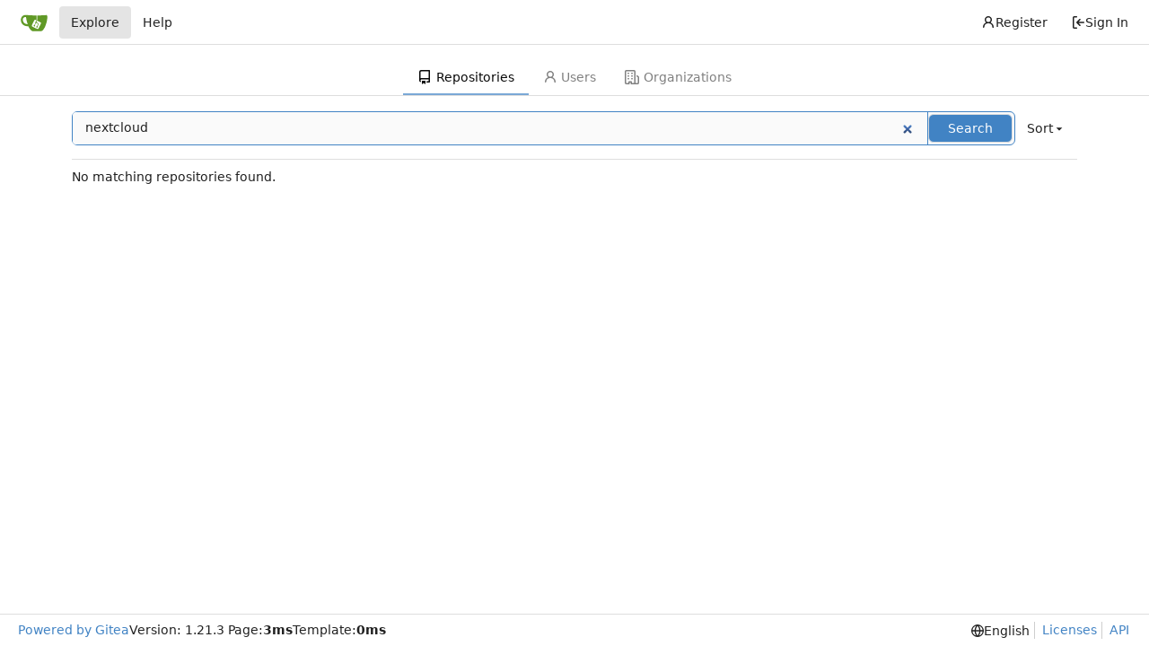

--- FILE ---
content_type: text/css; charset=utf-8
request_url: https://git.mbk-lab.ru/assets/css/theme-gitea-modern.css?v=1.21.3
body_size: 12356
content:
:root{--base-border-radius:6px}html.theme-gitea,html.theme-arc-green{--fonts-override:var(--fonts-regular);accent-color:var(--color-primary)}a[rel*="nofollow"]:not(.ui):hover,.link:not(.ui):hover,a[rel*="nofollow"]:not(.ui):focus,.link:not(.ui):focus{text-decoration:underline;text-underline-offset:5px}*:not(input){outline:0 dashed var(--color-primary);outline-offset:-3px;transition:outline-color .5s,outline-offset .5s}:focus-visible:not(input){box-shadow:0 0 5px 0 var(--color-primary) !important;border-radius:2px;outline:2px solid var(--color-primary) !important;outline-offset:0}.ui.buttons .ui.basic.button{border-radius:0}.ui.button,.ui.basic.button,.ui.menu,.input.action.fluid,.ui.label,.ui.form input:not([type]),.ui.form input[type="date"],.ui.form input[type="datetime-local"],.ui.form input[type="email"],.ui.form input[type="file"],.ui.form input[type="number"],.ui.form input[type="password"],.ui.form input[type="search"],.ui.form input[type="tel"],.ui.form input[type="text"],.ui.form input[type="time"],.ui.form input[type="url"],.ui.table,.tab-size-8{border-radius:var(--base-border-radius)}.ui.menu:not(.secondary) > .item:first-child,.ui.buttons .button:first-child,.ui.buttons > .ui.basic.button:first-child{border-radius:var(--base-border-radius) 0 0 var(--base-border-radius)}.ui.compact.menu:not(.secondary) .item:last-child,.ui.buttons .button:last-child,.ui.action.input > .button:last-child,.ui.buttons > .ui.basic.button:last-child{border-radius:0 var(--base-border-radius) var(--base-border-radius) 0}.ui.top.attached.header{border-radius:var(--base-border-radius) var(--base-border-radius) 0 0}.ui.avatar{border-radius:var(--base-border-radius) !important}.button{text-overflow:ellipsis}.ui.compact.button{padding-top:.3em;padding-bottom:.3em;min-height:2.4em;display:inline-flex;align-items:center}.ui.compact.button svg{margin-bottom:-1px !important}.ui.basic.button,.ui.basic.label{background:none}.input.action.fluid{border:1px solid var(--color-secondary) !important;height:auto;background-color:var(--color-input-background)}.input.action.fluid input{border:0}.input.action.fluid button{margin:2px !important;margin-left:0 !important;padding-top:0 !important;padding-bottom:0 !important;box-sizing:border-box;border-radius:var(--base-border-radius) !important}.input.action.fluid .icon{border:0 !important}.input.action.fluid:focus-within{border-color:var(--color-primary) !important}.ui.form + .ui.divider{display:none}.three.column{margin-left:0;margin-right:0}.three.column .column{width:auto !important;align-items:center !important;display:flex !important}.three.column .column .small:not(.modal),.three.column .column a{max-height:40px !important;min-height:unset;display:flex;align-items:center}.three.column .column form{width:100%}.three.column .column:first-child{padding-left:0}.three.column .column:last-child{padding-right:0}.three.column .center{flex-grow:100;padding-left:0 !important;padding-right:0 !important}.popup.tiny.inverted{background:var(--color-body);color:var(--color-text);box-shadow:var(--lt-shadowDefault) !important;border:1px solid var(--color-secondary);pointer-events:none;z-index:9999999}.popup.tiny.inverted::before{background:var(--color-body) !important;z-index:-99999 !important;border-color:var(--color-secondary) !important}.ui.left.popup::before{border:0;border-top:1px solid;border-right:1px solid}.ui.right.popup::before{border:0;border-left:1px solid;border-bottom:1px solid}.ui.top.popup::before{border:0;border-right:1px solid;border-bottom:1px solid}.ui.bottom.popup::before{border:0;border-top:1px solid;border-left:1px solid}.settings > .ui.container{max-width:1150px !important}.ui.two.column.stackable.grid > .column{width:auto !important;flex-grow:1}.ui.compact.tiny.menu{flex-grow:1}.ui.compact.tiny.menu a{flex-grow:1;justify-content:center}.page-content:not(.home) > .middle{padding:calc(4vw + 1rem) 4vw !important;width:100% !important}.page-content:not(.home) > .middle > .column{padding:0 !important}.full.height > span[style="display: inline !important;"]:first-child{margin:auto;line-height:40px;padding:30px;text-align:center}.full.height > span[style="display: inline !important;"]:first-child::before{content:"";position:absolute;top:0;left:0;right:0;height:40px;background:var(--color-navbar);border-bottom:1px solid var(--color-secondary);z-index:-1}.full.height > span[style="display: inline !important;"]:first-child ~ .page-content #app,.full.height > span[style="display: inline !important;"]:first-child ~ .page-content #dashboard-repo-list,.full.height > span[style="display: inline !important;"]:first-child ~ .page-content #user-heatmap,.full.height > span[style="display: inline !important;"]:first-child ~ .page-content #user-heatmap + .divider{display:none !important}.full.height > span[style="display: inline !important;"]:first-child ~ .page-content .dashboard-navbar{bottom:unset !important;top:10px !important;align-self:flex-start !important;padding-top:10px}#user-heatmap{overflow:auto hidden;justify-content:flex-start;max-width:900px;margin:auto;align-items:stretch}#user-heatmap .vch__wrapper{min-width:600px}.repo-title a:nth-last-child(2){font-weight:600 !important}.label:not(.basic){border-radius:100px !important;padding:4px 8px !important;font-weight:700;align-items:center;justify-content:center;min-width:24px !important;display:inline-flex}.label:not(.basic).sha > .detail{margin-left:6px !important}.label:not(.basic) svg{margin-right:4px}.alert-primary.p-10{border:0 !important;padding:20px !important}.alert-primary.p-10 .close span{font-size:1.7em;font-weight:200;padding-right:6px}.alert-primary.p-10 h4{margin-right:1.7em;font-weight:600}.ui.tabular.menu,.ui.tight.menu{position:relative;flex-direction:row !important;flex-wrap:nowrap !important;overflow:auto hidden !important;scrollbar-width:thin;padding-bottom:2px;scrollbar-color:var(--color-primary) var(--color-secondary);border-bottom:1px solid var(--color-secondary) !important}.ui.tabular.menu.ui.tight.menu > .item,.ui.tight.menu.ui.tight.menu > .item{width:auto !important;border-bottom-width:0 !important;position:relative !important;padding:.85714286em 1.14285714em}.ui.tabular.menu.ui.tight.menu > .item::before,.ui.tight.menu.ui.tight.menu > .item::before{content:"" !important;position:absolute !important;bottom:0 !important;left:20px !important;right:20px !important;top:unset !important;width:unset !important;height:2px !important;opacity:.7;border-radius:4px 4px 0 0;background:none;display:flex !important;transition:left 2s}.ui.tabular.menu.ui.tight.menu > .item.active::before,.ui.tight.menu.ui.tight.menu > .item.active::before{background-color:var(--color-primary) !important;left:0 !important;right:0 !important}.ui.tabular.menu{border-bottom:0 !important;position:relative}.ui.tabular.menu::before{content:"";position:absolute;bottom:1px;left:0;right:0;z-index:-1;border-top:1px solid var(--color-secondary)}.ui.tabular.menu:not(.borderless) > .item{width:auto !important;padding:16px 24px;min-width:70px;justify-content:center;position:relative}.ui.tabular.menu:not(.borderless) > .item svg{margin-right:10px !important}.ui.tabular.menu:not(.borderless) > .item.active{border-radius:10px 10px 0 0 !important;z-index:1}.ui.tabular.menu:not(.borderless) > .item.active::after{content:"" !important;position:absolute;width:6px;height:6px;bottom:1px;right:-7px;border-bottom-left-radius:100px;box-shadow:-1px 1px 0 0 var(--color-secondary),-3px 3px 0 2px var(--color-body)}.ui.tabular.menu:not(.borderless) > .item.active::before{all:unset;content:"" !important;position:absolute;width:6px;height:6px;bottom:1px;left:-7px;border-bottom-right-radius:100px;box-shadow:1px 1px 0 0 var(--color-secondary),3px 3px 0 2px var(--color-body);display:unset !important}.ui.tabular.menu:not(.borderless) > .item.active:first-child::before{content:none !important}.ui.secondary.pointing.menu{background:none !important}.ui.secondary.pointing.menu .new-menu-inner{width:1150px;padding:0 20px}.ui.secondary.pointing.menu .item{border:none}.ui.secondary.pointing.menu .active{position:relative}.ui.secondary.pointing.menu .active::before{all:unset;content:"";position:absolute;left:0;right:0;bottom:0;height:2px;background-color:var(--color-primary) !important;display:flex !important;opacity:.7}.ui.secondary.pointing.menu .item:last-child{padding-right:1.14286em !important}.ui.secondary.pointing.menu::after{content:unset !important}.repository .filter.menu .menu{max-height:80vh;width:max-content !important}.repository .filter.menu .menu .info{width:100% !important;padding:.8em !important;line-height:1.2em;white-space:normal !important}html{scroll-behavior:smooth;scroll-snap-type:y mandatory;scrollbar-width:auto !important}.full.height{padding-bottom:30px}.following.bar{--min-height:60px;background:none !important;border-bottom:1px solid var(--color-secondary) !important;background-color:var(--color-navbar) !important;position:relative;min-height:var(--min-height);align-items:center}.following.bar #navbar{padding:0 calc(18px + 1%) !important;background:none !important;max-width:100rem;transition:padding 1s;min-height:var(--min-height) !important;margin:auto}.following.bar #navbar > .item:not(.brand),.following.bar #navbar > .right > .item{color:var(--color-text-dark) !important;font-size:1rem !important;font-weight:600;padding:0 calc(0px + 1%);height:calc(var(--min-height) + 1px) !important;margin:0 !important;border-radius:0;border-top:1px solid transparent;border-bottom:1px solid transparent;margin-bottom:-1px !important;background:none !important;box-sizing:border-box;transition:border .5s,padding .7s}.following.bar #navbar > .item:not(.brand) > span,.following.bar #navbar > .right > .item > span{height:100%;display:flex;align-items:center}.following.bar #navbar > .item:not(.brand):hover,.following.bar #navbar > .right > .item:hover,.following.bar #navbar > .item:not(.brand).active,.following.bar #navbar > .right > .item.active,.following.bar #navbar > .item:not(.brand):focus,.following.bar #navbar > .right > .item:focus{border-bottom:1px solid var(--color-primary);transition:border .1s;outline:none}.following.bar #navbar .item.brand{padding:0 !important;min-height:var(--min-height) !important}.following.bar #navbar .item.brand a{width:35px;height:35px;margin-right:20px;background-position:center}.following.bar #navbar .item.brand a img{width:100%;height:100%}.following.bar #navbar .right{position:sticky;right:1%;background-color:var(--color-navbar);box-shadow:100px 0 0 var(--color-navbar);width:100%;min-width:max-content;justify-content:flex-end}.following.bar #navbar .right > .item{padding:0 10px}.following.bar #navbar .right > .item > .text{display:flex;align-items:center}.following.bar #navbar .right > .item > .text span:not(.fitted){margin-left:10px}.following.bar #navbar .right > .item > .text img ~ .fitted{margin-left:4px}@media only screen and (min-width:850px){.page-content.repository:not(.issues.repository.milestones){display:grid;grid-row-gap:10px;grid-template-columns:100px calc(100% - 100px);padding:0 20px;padding-top:20px;width:1367px;max-width:100%;margin:auto}.page-content.repository:not(.issues.repository.milestones) > .middle{grid-column:1/span 2}.page-content.repository:not(.issues.repository.milestones) .header-wrapper{display:contents}.page-content.repository:not(.issues.repository.milestones) .header-wrapper > .ui.container:first-child{grid-row:1;grid-column:1/span 2;width:100%;padding-left:100px;border:0 !important;box-shadow:none !important}.page-content.repository:not(.issues.repository.milestones) .header-wrapper > .ui.container:first-child .avatar,.page-content.repository:not(.issues.repository.milestones) .header-wrapper > .ui.container:first-child .repo-icon{width:50px !important;height:50px !important;object-fit:contain;margin:0 10px;margin-left:-90px;margin-right:39px !important;margin-bottom:-10px;display:flex;justify-content:center;align-items:center;border-radius:8px !important;z-index:2}.page-content.repository:not(.issues.repository.milestones) .header-wrapper > .ui.container:first-child .repo-title-wrap{display:flex;flex-direction:row !important;align-items:center}.page-content.repository:not(.issues.repository.milestones) .header-wrapper > .ui.container:first-child .fork-flag{margin:0 !important;margin-left:6px !important;padding:2px 8px;font-size:12px;border-radius:var(--base-border-radius);border:1px solid var(--color-secondary)}.page-content.repository:not(.issues.repository.milestones) .header-wrapper .tabs{order:-1;width:auto !important;margin:0 !important;margin-top:60px !important;grid-column:1;grid-row:2/span 5;height:min-content;position:sticky;bottom:20px;margin-bottom:-60px !important;align-self:flex-end;align-content:flex-start;min-height:calc(100vh - 40px)}.page-content.repository:not(.issues.repository.milestones) .header-wrapper .tabs::before{content:"";position:absolute;bottom:0;left:20px;right:50px;top:-10px;background-color:var(--color-body);box-shadow:0 0 20px 20px var(--color-body);opacity:.8}.page-content.repository:not(.issues.repository.milestones) .header-wrapper .tabs .tabular{flex-direction:column !important;padding-right:30px;overflow:visible !important;padding-left:0;border-bottom:0 !important}.page-content.repository:not(.issues.repository.milestones) .header-wrapper .tabs .tabular::before{content:unset !important}.page-content.repository:not(.issues.repository.milestones) .header-wrapper .divider{display:none}.page-content.repository:not(.issues.repository.milestones) > .ui.container{width:100%}#project-board{width:calc(100vw + 10px);max-width:unset;justify-self:center;margin-left:-100px;margin-top:-10px;margin-bottom:calc(-100vh + 0px);overflow-x:auto;scrollbar-color:var(--color-primary) transparent;position:static;height:calc(100vh - 175px);scroll-snap-align:end}#project-board > .board{overflow:visible;margin:0 auto !important;padding-left:100px;box-sizing:content-box;width:1227px;height:100% !important}#project-board > .board::after{content:"";display:flex;min-width:100px}#project-board > .board .board-column{height:100% !important;box-sizing:border-box;box-shadow:20px 0 0 0 var(--color-body)}#project-board > .board .card{box-sizing:border-box}}.page-content.repository:not(.milestones){width:1300px;height:min-content;max-width:100%;margin:auto;margin-bottom:-80px}.page-content.repository:not(.milestones) .header-wrapper{padding-top:40px !important;border-bottom:0 !important;background:none}.page-content.repository:not(.milestones) .header-wrapper .repo-title{flex-wrap:wrap;line-height:1.5em;justify-content:center}.page-content.repository:not(.milestones) .header-wrapper .repo-buttons{display:flex;flex-wrap:wrap;justify-content:center}.page-content.repository:not(.milestones) .header-wrapper .repo-buttons > *{margin-top:4px}.page-content.repository:not(.milestones) .header-wrapper .tabs.container{margin-inline:0 !important;width:100%;margin-bottom:.7em}.page-content.repository:not(.milestones) .header-wrapper .tabs.container .tabular{padding-inline:3rem;border-bottom:0 !important}.page-content.repository:not(.milestones) .header-wrapper .tabs.container .tabular::before{content:unset !important}.page-content.repository:not(.milestones) .header-wrapper .tabs.container .tabular .item{display:flex;flex-direction:column;text-align:center;padding-top:12px;padding-bottom:18px;width:90px !important;max-width:100% !important;flex-grow:1;position:relative;background:none;color:var(--color-text);opacity:.7;border-radius:12px !important}.page-content.repository:not(.milestones) .header-wrapper .tabs.container .tabular .item svg{margin:0;width:22px;height:22px;max-width:unset !important;margin-bottom:10px;margin-right:0 !important;overflow:visible;order:-2}.page-content.repository:not(.milestones) .header-wrapper .tabs.container .tabular .item .label{margin:0 !important;margin-top:-3px !important;margin-bottom:6px !important;order:-1;position:relative}.page-content.repository:not(.milestones) .header-wrapper .tabs.container .tabular .item.active{border:none;opacity:1}.page-content.repository:not(.milestones) .header-wrapper .tabs.container .tabular .item.active::before{content:unset !important}.page-content.repository:not(.milestones) .header-wrapper .tabs.container .tabular .item.active::after{all:unset;content:"";position:absolute;top:2px;left:-5px;right:-5px;bottom:5px;background:var(--color-primary);opacity:.1;border-radius:12px !important;z-index:-1}.page-content.repository:not(.milestones) .header-wrapper .tabs.container .tabular .item:hover{opacity:.9 !important}.page-content.repository:not(.milestones) .header-wrapper .tabs.container .tabular .right.menu{display:contents}.page-content.repository:not(.milestones) .header-wrapper .tabs.container .tabular .right.menu .item{justify-content:center}.page-content.repository:not(.milestones) .header-wrapper .divider{display:none !important}.page-content.repository:not(.milestones) > .ui.container{height:min-content;position:relative}.page-content.repository:not(.milestones) > .ui.container > .three.column.stackable.grid:focus-within{position:relative;z-index:3;background-color:var(--color-body)}.page-content.repository:not(.milestones) > .ui.container > .three.column.stackable.grid + .ui.divider + .two.column.stackable.grid{position:absolute;z-index:2;background-color:var(--color-body);inset:0;margin:0 !important;height:39px}.page-content.repository:not(.milestones) > .ui.container > .three.column.stackable.grid + .ui.divider + .two.column.stackable.grid > .column{padding:0 !important}.page-content.repository:not(.milestones) > .ui.container > .three.column.stackable.grid + .ui.divider + .two.column.stackable.grid > .column .item{padding-block:0 !important}.page-content.repository:not(.milestones) > .ui.container > div:not(.attached){height:min-content;margin-top:0 !important;margin-bottom:.7rem !important}.page-content.repository:not(.milestones) > .ui.container > .column + .divider:not(.header){border:0;margin:-22px 0 !important}.page-content.repository:not(.milestones) > .ui.container > .column:first-child > .column{padding-top:0}.page-content.repository:not(.milestones) > .ui.container #repo-desc{font-size:1.14rem;line-height:1.6rem;margin-bottom:0 !important}.page-content.repository:not(.milestones) > .ui.container #repo-desc:not(:empty){margin-bottom:.3rem !important}.page-content.repository:not(.milestones) > .ui.container #repo-topics{margin:0 -4px;margin-bottom:0 !important;margin-top:-.5rem !important;align-items:flex-start !important}.page-content.repository:not(.milestones) > .ui.container #repo-topics > *:last-child{margin:2px !important;height:22px !important;margin-bottom:.7rem !important}.page-content.repository:not(.milestones) > .ui.container .repo-topic{border-radius:100px;padding:4px 10px;color:var(--color-primary);font-size:.9rem;position:relative}.page-content.repository:not(.milestones) > .ui.container .repo-topic:not(:hover){background:none}.page-content.repository:not(.milestones) > .ui.container .repo-topic::before{content:"";position:absolute;inset:0;border-radius:100px;background:var(--color-primary);opacity:.07;z-index:-1}.page-content.repository:not(.milestones) > .ui.container .form .ui.tabular.menu{margin-bottom:-2px;z-index:1}.page-content.repository:not(.milestones) > .ui.container #comment-form .markdown{padding-top:15px}.page-content.repository:not(.milestones) > .ui.container .repository-summary-language-stats{border:0}.page-content.repository:not(.milestones) > .ui.container .repository-summary-language-stats .language-stats-details{padding:0 !important}.page-content.repository:not(.milestones) > .ui.container .repository-summary-language-stats .item{position:relative;width:auto;flex-grow:1;padding:0 !important;min-width:min-content}.page-content.repository:not(.milestones) > .ui.container .repository-summary-language-stats .item.ac{padding:12px !important}.page-content.repository:not(.milestones) > .ui.container .repository-summary-language-stats .item .ui,.page-content.repository:not(.milestones) > .ui.container .repository-summary-language-stats .item .ac{display:block;line-height:1.4em;width:100%;padding:8px}.page-content.repository:not(.milestones) > .ui.container .repository-summary-language-stats .item .ui svg,.page-content.repository:not(.milestones) > .ui.container .repository-summary-language-stats .item .ac svg{vertical-align:top;margin-right:.2em}.page-content.repository:not(.milestones) > .ui.container .repository-summary-language-stats .item::after{all:unset;content:"";inset:0;position:absolute;background-color:var(--color-primary);border-radius:var(--base-border-radius);opacity:.1;pointer-events:none}.page-content.repository:not(.milestones) > .ui.container .repository-summary-language-stats .language-stats{border-radius:100px;overflow:hidden;margin-top:.7em}.page-content.repository:not(.milestones) > .ui.container .mobile--no-negative-margins{margin:10px -.35714286em;flex-wrap:wrap;flex-direction:row !important;grid-row-gap:5px}.page-content.repository:not(.milestones) > .ui.container .mobile--no-negative-margins .mx-0,.page-content.repository:not(.milestones) > .ui.container .mobile--no-negative-margins .mr-1{width:auto !important}.page-content.repository:not(.milestones) > .ui.container .mobile--no-negative-margins > .item:nth-last-child(+2){flex-grow:1}.page-content.repository:not(.milestones) > .ui.container .mobile--no-negative-margins > .item:last-child{flex:3 1 100px;margin-left:4px}.page-content.repository:not(.milestones) > .ui.container .mobile--no-negative-margins > .item:first-child .floating.filter.dropdown > .basic.small.compact.button .text{font-size:0;display:flex;align-items:center}.page-content.repository:not(.milestones) > .ui.container .mobile--no-negative-margins > .item:first-child .floating.filter.dropdown > .basic.small.compact.button .text strong{font-size:1rem;margin-left:8px;margin-right:4px;font-weight:500}.page-content.repository:not(.milestones) > .ui.container .mobile--no-negative-margins .breadcrumb{margin:0 10px}.page-content.repository:not(.milestones) > .ui.container .mobile--no-negative-margins button,.page-content.repository:not(.milestones) > .ui.container .mobile--no-negative-margins .button{align-content:center;display:flex;align-items:center;height:32px !important;padding-left:16px !important;padding-right:16px !important;box-sizing:border-box}.page-content.repository:not(.milestones) > .ui.container .mobile--no-negative-margins button.icon,.page-content.repository:not(.milestones) > .ui.container .mobile--no-negative-margins .button.icon{padding-left:8px !important;padding-right:8px !important}.page-content.repository:not(.milestones) > .ui.container .mobile--no-negative-margins #file-buttons{margin:0 4px !important}.page-content.repository:not(.milestones) > .ui.container .mobile--no-negative-margins #clone-panel{width:300px !important;box-sizing:border-box;flex-grow:1;border:1px solid var(--color-secondary);padding:2px;height:auto;border-radius:var(--base-border-radius)}.page-content.repository:not(.milestones) > .ui.container .mobile--no-negative-margins #clone-panel input{width:0 !important;min-width:unset;flex-grow:1;border:0;background:none;border-radius:var(--base-border-radius) !important}.page-content.repository:not(.milestones) > .ui.container .mobile--no-negative-margins #clone-panel button{border-radius:var(--base-border-radius) !important;margin-right:2px;background:none;border:0;height:28px !important}.page-content.repository:not(.milestones) > .ui.container .mobile--no-negative-margins #clone-panel button:hover{background:var(--color-light)}.page-content.repository:not(.milestones) > .ui.container .mobile--no-negative-margins #clone-panel button:last-child{margin-right:0}.page-content.repository:not(.milestones) > .ui.container #repo-files-table{margin-top:0;background:none !important;display:flex;flex-direction:column}.page-content.repository:not(.milestones) > .ui.container #repo-files-table thead{position:relative}.page-content.repository:not(.milestones) > .ui.container #repo-files-table thead::after{content:"";position:absolute;inset:0;background:var(--color-primary);opacity:.05;z-index:-1}.page-content.repository:not(.milestones) > .ui.container #repo-files-table thead tr{background:none !important}.page-content.repository:not(.milestones) > .ui.container #repo-files-table thead th{padding:12px 12px;background:none !important;max-width:100%}.page-content.repository:not(.milestones) > .ui.container #repo-files-table thead th:first-child{width:0;flex-grow:1;display:flex !important;align-items:center;flex-wrap:wrap}.page-content.repository:not(.milestones) > .ui.container #repo-files-table thead th:first-child > a{min-width:max-content !important;max-width:100px}.page-content.repository:not(.milestones) > .ui.container #repo-files-table thead th:last-child{padding-block:0 !important}.page-content.repository:not(.milestones) > .ui.container #repo-files-table thead th a{color:var(--color-text)}.page-content.repository:not(.milestones) > .ui.container #repo-files-table thead th > .avatar{width:20px;height:20px;margin:4px;margin-right:8px !important}.page-content.repository:not(.milestones) > .ui.container #repo-files-table thead .avatar{margin-right:4px}.page-content.repository:not(.milestones) > .ui.container #repo-files-table thead .avatar + a{display:inline-flex !important}.page-content.repository:not(.milestones) > .ui.container #repo-files-table thead .commit-summary{display:contents}.page-content.repository:not(.milestones) > .ui.container #repo-files-table thead .message-wrapper{display:inline-flex;width:100px;flex-grow:1}.page-content.repository:not(.milestones) > .ui.container #repo-files-table thead .message-wrapper a{overflow:hidden;text-overflow:ellipsis;max-width:100%}.page-content.repository:not(.milestones) > .ui.container #repo-files-table thead .commit-body{padding:6px;padding-right:0;width:100%}.page-content.repository:not(.milestones) > .ui.container #repo-files-table tr{position:relative;width:100%;display:flex !important;align-items:center}.page-content.repository:not(.milestones) > .ui.container #repo-files-table tr td:first-child{width:250px;max-width:50%}.page-content.repository:not(.milestones) > .ui.container #repo-files-table tr td:nth-child(2){width:0 !important;max-width:unset;flex-grow:1}.page-content.repository:not(.milestones) > .ui.container #repo-files-table td::before{content:"";position:absolute !important;inset:0;pointer-events:none !important;z-index:-100 !important;background:var(--color-primary);opacity:0}.page-content.repository:not(.milestones) > .ui.container #repo-files-table tr:hover td:nth-child(2)::before,.page-content.repository:not(.milestones) > .ui.container #repo-files-table tr:focus-within td:nth-child(2)::before{opacity:.1}.page-content.repository:not(.milestones) > .ui.container #repo-files-table .truncate{overflow:visible;display:inline-flex}.page-content.repository:not(.milestones) > .ui.container #repo-files-table .truncate a{margin:-8px 0;overflow:hidden;text-overflow:ellipsis;max-width:100%;color:var(--color-text)}.page-content.repository:not(.milestones) > .ui.container #repo-files-table .truncate a:hover,.page-content.repository:not(.milestones) > .ui.container #repo-files-table .truncate a:focus{color:var(--color-primary)}.page-content.repository:not(.milestones) > .ui.container #repo-files-table .truncate a:last-child{flex-grow:1}.page-content.repository:not(.milestones) > .ui.container #repo-files-table .truncate svg{margin:0 10px;margin-top:2px}.page-content.repository:not(.milestones) > .ui.container #repo-files-table .name{padding-left:8px}.page-content.repository:not(.milestones) > .ui.container #repo-files-table .message,.page-content.repository:not(.milestones) > .ui.container #repo-files-table .right:not(.popup){opacity:.8}.page-content.repository:not(.milestones) > .ui.container .file-header{padding:8px 16px !important;font-size:1rem}.page-content.repository:not(.milestones) > .ui.container .file-header .octicon-book{color:var(--color-text-light-2) !important;margin-right:10px !important}.page-content.repository:not(.milestones) > .ui.container .file-header strong{line-height:35px}.page-content.repository:not(.milestones) > .ui.container .issue.list{margin-top:-8px !important}.page-content.repository:not(.milestones) > .ui.container .diff-box.sticky{margin:0 -1px;border-bottom:0}.page-content.repository:not(.milestones) > .ui.container .sticky-2nd-row{box-shadow:0 -2px 0 2px var(--color-body)}.page-content.repository:not(.milestones) > .ui.container .ui.timeline{margin-left:-16px}.page-content.repository:not(.milestones) > .ui.container .timeline-item.comment{display:flex}.page-content.repository:not(.milestones) > .ui.container .timeline-item.comment .content{flex-grow:1}.page-content.repository:not(.milestones) > .ui.container .timeline-item .timeline-avatar{position:relative;left:0;width:0;margin-top:.7em;z-index:2}.page-content.repository:not(.milestones) > .ui.container .timeline-item .timeline-avatar img,.page-content.repository:not(.milestones) > .ui.container .timeline-item .timeline-avatar svg{margin:0;height:1.6em !important;min-width:1.6em;width:1.6em !important}.page-content.repository:not(.milestones) > .ui.container .timeline-item.form .timeline-avatar{display:none !important}.page-content.repository:not(.milestones) > .ui.container .timeline-item .comment-header::after,.page-content.repository:not(.milestones) > .ui.container .timeline-item .form::after,.page-content.repository:not(.milestones) > .ui.container .timeline-item .no-header::after,.page-content.repository:not(.milestones) > .ui.container .timeline-item .comment-header::before,.page-content.repository:not(.milestones) > .ui.container .timeline-item .form::before,.page-content.repository:not(.milestones) > .ui.container .timeline-item .no-header::before{content:unset !important}.page-content.repository:not(.milestones) > .ui.container .timeline-item .header{padding-left:calc(1.7em + 22px) !important}.page-content.repository:not(.milestones) > .ui.container .timeline-item .attached.segment:first-child,.page-content.repository:not(.milestones) > .ui.container .timeline-item .attached.segment:first-child ~ .attached{padding-left:calc(1.7em + 22px) !important}.page-content.repository:not(.milestones) > .ui.container .timeline-item .reactions{border:0 !important;padding:0 1em;margin-top:-.4em !important;padding-bottom:.4em !important}.page-content.repository:not(.milestones) > .ui.container .timeline-item .reactions > a{padding:4px 8px !important;margin-right:.5em;margin-bottom:.5em;border:1px solid var(--color-secondary);border-radius:calc(var(--base-border-radius) * 2)}.page-content.repository:not(.milestones) > .ui.container .timeline-item .reactions > a .reaction{font-size:1em}.page-content.repository:not(.milestones) > .ui.container .timeline-item .reactions .select-reaction{padding:0 !important}.page-content.repository:not(.milestones) > .ui.container .ui.grid > .eleven{margin-left:1rem}.page-content.repository:not(.milestones) > .ui.container .ui.grid > .four > .metas{position:sticky;min-height:calc(100vh - 40px);bottom:20px;top:unset;align-self:flex-end}@media only screen and (min-width:1000px){.page-content.repository:not(.milestones).file > .ui.container,.page-content.repository:not(.milestones).commits > .ui.container,.page-content.repository:not(.milestones).branches > .ui.container{margin:0 !important;grid-column:2;width:auto !important;max-width:100% !important;display:grid;grid-template-columns:calc(100% - 100px) 100px;grid-template-rows:min-content !important;align-items:flex-start}.page-content.repository:not(.milestones).file > .ui.container > *,.page-content.repository:not(.milestones).commits > .ui.container > *,.page-content.repository:not(.milestones).branches > .ui.container > *{grid-column:1}.page-content.repository:not(.milestones).file > .ui.container .repository-summary,.page-content.repository:not(.milestones).commits > .ui.container .repository-summary,.page-content.repository:not(.milestones).branches > .ui.container .repository-summary,.page-content.repository:not(.milestones).file > .ui.container [class="ui attached segment two column grid"] + [class="ui attached segment horizontal segments"],.page-content.repository:not(.milestones).commits > .ui.container [class="ui attached segment two column grid"] + [class="ui attached segment horizontal segments"],.page-content.repository:not(.milestones).branches > .ui.container [class="ui attached segment two column grid"] + [class="ui attached segment horizontal segments"]{grid-column:2;grid-row:1/span 50;border:0;margin-top:12px !important;margin-left:30px;height:min-content;position:sticky;width:70px;bottom:20px;top:unset;align-self:flex-end;background:none !important;min-height:calc(100vh - 40px);margin-bottom:-60px !important;overflow:visible !important;display:flex;flex-direction:column;align-items:center}.page-content.repository:not(.milestones).file > .ui.container .repository-summary .segment,.page-content.repository:not(.milestones).commits > .ui.container .repository-summary .segment,.page-content.repository:not(.milestones).branches > .ui.container .repository-summary .segment,.page-content.repository:not(.milestones).file > .ui.container [class="ui attached segment two column grid"] + [class="ui attached segment horizontal segments"] .segment,.page-content.repository:not(.milestones).commits > .ui.container [class="ui attached segment two column grid"] + [class="ui attached segment horizontal segments"] .segment,.page-content.repository:not(.milestones).branches > .ui.container [class="ui attached segment two column grid"] + [class="ui attached segment horizontal segments"] .segment{background:none}.page-content.repository:not(.milestones).file > .ui.container .repository-summary .language-stats-details,.page-content.repository:not(.milestones).commits > .ui.container .repository-summary .language-stats-details,.page-content.repository:not(.milestones).branches > .ui.container .repository-summary .language-stats-details,.page-content.repository:not(.milestones).file > .ui.container [class="ui attached segment two column grid"] + [class="ui attached segment horizontal segments"] .language-stats-details,.page-content.repository:not(.milestones).commits > .ui.container [class="ui attached segment two column grid"] + [class="ui attached segment horizontal segments"] .language-stats-details,.page-content.repository:not(.milestones).branches > .ui.container [class="ui attached segment two column grid"] + [class="ui attached segment horizontal segments"] .language-stats-details{display:flex !important;padding:0;border-top:1px solid rgba(0,0,0,0.1);overflow:hidden;background:none !important}.page-content.repository:not(.milestones).file > .ui.container .repository-summary .language-stats-details .item,.page-content.repository:not(.milestones).commits > .ui.container .repository-summary .language-stats-details .item,.page-content.repository:not(.milestones).branches > .ui.container .repository-summary .language-stats-details .item,.page-content.repository:not(.milestones).file > .ui.container [class="ui attached segment two column grid"] + [class="ui attached segment horizontal segments"] .language-stats-details .item,.page-content.repository:not(.milestones).commits > .ui.container [class="ui attached segment two column grid"] + [class="ui attached segment horizontal segments"] .language-stats-details .item,.page-content.repository:not(.milestones).branches > .ui.container [class="ui attached segment two column grid"] + [class="ui attached segment horizontal segments"] .language-stats-details .item{flex-direction:column}.page-content.repository:not(.milestones).file > .ui.container .repository-summary .language-stats-details .item > *,.page-content.repository:not(.milestones).commits > .ui.container .repository-summary .language-stats-details .item > *,.page-content.repository:not(.milestones).branches > .ui.container .repository-summary .language-stats-details .item > *,.page-content.repository:not(.milestones).file > .ui.container [class="ui attached segment two column grid"] + [class="ui attached segment horizontal segments"] .language-stats-details .item > *,.page-content.repository:not(.milestones).commits > .ui.container [class="ui attached segment two column grid"] + [class="ui attached segment horizontal segments"] .language-stats-details .item > *,.page-content.repository:not(.milestones).branches > .ui.container [class="ui attached segment two column grid"] + [class="ui attached segment horizontal segments"] .language-stats-details .item > *{margin:0 !important}.page-content.repository:not(.milestones).file > .ui.container .repository-summary .language-stats-details .item i,.page-content.repository:not(.milestones).commits > .ui.container .repository-summary .language-stats-details .item i,.page-content.repository:not(.milestones).branches > .ui.container .repository-summary .language-stats-details .item i,.page-content.repository:not(.milestones).file > .ui.container [class="ui attached segment two column grid"] + [class="ui attached segment horizontal segments"] .language-stats-details .item i,.page-content.repository:not(.milestones).commits > .ui.container [class="ui attached segment two column grid"] + [class="ui attached segment horizontal segments"] .language-stats-details .item i,.page-content.repository:not(.milestones).branches > .ui.container [class="ui attached segment two column grid"] + [class="ui attached segment horizontal segments"] .language-stats-details .item i{margin-bottom:8px !important}.page-content.repository:not(.milestones).file > .ui.container .repository-summary .repository-menu,.page-content.repository:not(.milestones).commits > .ui.container .repository-summary .repository-menu,.page-content.repository:not(.milestones).branches > .ui.container .repository-summary .repository-menu,.page-content.repository:not(.milestones).file > .ui.container [class="ui attached segment two column grid"] + [class="ui attached segment horizontal segments"] .repository-menu,.page-content.repository:not(.milestones).commits > .ui.container [class="ui attached segment two column grid"] + [class="ui attached segment horizontal segments"] .repository-menu,.page-content.repository:not(.milestones).branches > .ui.container [class="ui attached segment two column grid"] + [class="ui attached segment horizontal segments"] .repository-menu{display:block !important;height:unset !important}.page-content.repository:not(.milestones).file > .ui.container .repository-summary .language-stats-details,.page-content.repository:not(.milestones).commits > .ui.container .repository-summary .language-stats-details,.page-content.repository:not(.milestones).branches > .ui.container .repository-summary .language-stats-details,.page-content.repository:not(.milestones).file > .ui.container [class="ui attached segment two column grid"] + [class="ui attached segment horizontal segments"] .language-stats-details,.page-content.repository:not(.milestones).commits > .ui.container [class="ui attached segment two column grid"] + [class="ui attached segment horizontal segments"] .language-stats-details,.page-content.repository:not(.milestones).branches > .ui.container [class="ui attached segment two column grid"] + [class="ui attached segment horizontal segments"] .language-stats-details{height:unset !important;padding:0 !important;margin:0 !important;order:2;border:0 !important}.page-content.repository:not(.milestones).file > .ui.container .repository-summary .language-stats,.page-content.repository:not(.milestones).commits > .ui.container .repository-summary .language-stats,.page-content.repository:not(.milestones).branches > .ui.container .repository-summary .language-stats,.page-content.repository:not(.milestones).file > .ui.container [class="ui attached segment two column grid"] + [class="ui attached segment horizontal segments"] .language-stats,.page-content.repository:not(.milestones).commits > .ui.container [class="ui attached segment two column grid"] + [class="ui attached segment horizontal segments"] .language-stats,.page-content.repository:not(.milestones).branches > .ui.container [class="ui attached segment two column grid"] + [class="ui attached segment horizontal segments"] .language-stats{border-radius:var(--base-border-radius) !important;overflow:hidden !important;pointer-events:none;margin-top:0}.page-content.repository:not(.milestones).file > .ui.container .repository-summary .horizontal.list:not(.two),.page-content.repository:not(.milestones).commits > .ui.container .repository-summary .horizontal.list:not(.two),.page-content.repository:not(.milestones).branches > .ui.container .repository-summary .horizontal.list:not(.two),.page-content.repository:not(.milestones).file > .ui.container [class="ui attached segment two column grid"] + [class="ui attached segment horizontal segments"] .horizontal.list:not(.two),.page-content.repository:not(.milestones).commits > .ui.container [class="ui attached segment two column grid"] + [class="ui attached segment horizontal segments"] .horizontal.list:not(.two),.page-content.repository:not(.milestones).branches > .ui.container [class="ui attached segment two column grid"] + [class="ui attached segment horizontal segments"] .horizontal.list:not(.two){padding-top:1rem}.page-content.repository:not(.milestones).file > .ui.container .repository-summary .list,.page-content.repository:not(.milestones).commits > .ui.container .repository-summary .list,.page-content.repository:not(.milestones).branches > .ui.container .repository-summary .list,.page-content.repository:not(.milestones).file > .ui.container [class="ui attached segment two column grid"] + [class="ui attached segment horizontal segments"] .list,.page-content.repository:not(.milestones).commits > .ui.container [class="ui attached segment two column grid"] + [class="ui attached segment horizontal segments"] .list,.page-content.repository:not(.milestones).branches > .ui.container [class="ui attached segment two column grid"] + [class="ui attached segment horizontal segments"] .list,.page-content.repository:not(.milestones).file > .ui.container .repository-summary.horizontal,.page-content.repository:not(.milestones).commits > .ui.container .repository-summary.horizontal,.page-content.repository:not(.milestones).branches > .ui.container .repository-summary.horizontal,.page-content.repository:not(.milestones).file > .ui.container [class="ui attached segment two column grid"] + [class="ui attached segment horizontal segments"].horizontal,.page-content.repository:not(.milestones).commits > .ui.container [class="ui attached segment two column grid"] + [class="ui attached segment horizontal segments"].horizontal,.page-content.repository:not(.milestones).branches > .ui.container [class="ui attached segment two column grid"] + [class="ui attached segment horizontal segments"].horizontal{flex-direction:column;background:none !important;justify-content:flex-start}.page-content.repository:not(.milestones).file > .ui.container .repository-summary .list .item,.page-content.repository:not(.milestones).commits > .ui.container .repository-summary .list .item,.page-content.repository:not(.milestones).branches > .ui.container .repository-summary .list .item,.page-content.repository:not(.milestones).file > .ui.container [class="ui attached segment two column grid"] + [class="ui attached segment horizontal segments"] .list .item,.page-content.repository:not(.milestones).commits > .ui.container [class="ui attached segment two column grid"] + [class="ui attached segment horizontal segments"] .list .item,.page-content.repository:not(.milestones).branches > .ui.container [class="ui attached segment two column grid"] + [class="ui attached segment horizontal segments"] .list .item,.page-content.repository:not(.milestones).file > .ui.container .repository-summary.horizontal .item,.page-content.repository:not(.milestones).commits > .ui.container .repository-summary.horizontal .item,.page-content.repository:not(.milestones).branches > .ui.container .repository-summary.horizontal .item,.page-content.repository:not(.milestones).file > .ui.container [class="ui attached segment two column grid"] + [class="ui attached segment horizontal segments"].horizontal .item,.page-content.repository:not(.milestones).commits > .ui.container [class="ui attached segment two column grid"] + [class="ui attached segment horizontal segments"].horizontal .item,.page-content.repository:not(.milestones).branches > .ui.container [class="ui attached segment two column grid"] + [class="ui attached segment horizontal segments"].horizontal .item,.page-content.repository:not(.milestones).file > .ui.container .repository-summary .list > a.attached.segment,.page-content.repository:not(.milestones).commits > .ui.container .repository-summary .list > a.attached.segment,.page-content.repository:not(.milestones).branches > .ui.container .repository-summary .list > a.attached.segment,.page-content.repository:not(.milestones).file > .ui.container [class="ui attached segment two column grid"] + [class="ui attached segment horizontal segments"] .list > a.attached.segment,.page-content.repository:not(.milestones).commits > .ui.container [class="ui attached segment two column grid"] + [class="ui attached segment horizontal segments"] .list > a.attached.segment,.page-content.repository:not(.milestones).branches > .ui.container [class="ui attached segment two column grid"] + [class="ui attached segment horizontal segments"] .list > a.attached.segment,.page-content.repository:not(.milestones).file > .ui.container .repository-summary.horizontal > a.attached.segment,.page-content.repository:not(.milestones).commits > .ui.container .repository-summary.horizontal > a.attached.segment,.page-content.repository:not(.milestones).branches > .ui.container .repository-summary.horizontal > a.attached.segment,.page-content.repository:not(.milestones).file > .ui.container [class="ui attached segment two column grid"] + [class="ui attached segment horizontal segments"].horizontal > a.attached.segment,.page-content.repository:not(.milestones).commits > .ui.container [class="ui attached segment two column grid"] + [class="ui attached segment horizontal segments"].horizontal > a.attached.segment,.page-content.repository:not(.milestones).branches > .ui.container [class="ui attached segment two column grid"] + [class="ui attached segment horizontal segments"].horizontal > a.attached.segment{border-radius:12px !important;padding:12px 0 !important;padding-bottom:18px !important;flex-grow:0;position:relative;margin-right:0 !important;border:none}.page-content.repository:not(.milestones).file > .ui.container .repository-summary .list .item a,.page-content.repository:not(.milestones).commits > .ui.container .repository-summary .list .item a,.page-content.repository:not(.milestones).branches > .ui.container .repository-summary .list .item a,.page-content.repository:not(.milestones).file > .ui.container [class="ui attached segment two column grid"] + [class="ui attached segment horizontal segments"] .list .item a,.page-content.repository:not(.milestones).commits > .ui.container [class="ui attached segment two column grid"] + [class="ui attached segment horizontal segments"] .list .item a,.page-content.repository:not(.milestones).branches > .ui.container [class="ui attached segment two column grid"] + [class="ui attached segment horizontal segments"] .list .item a,.page-content.repository:not(.milestones).file > .ui.container .repository-summary.horizontal .item a,.page-content.repository:not(.milestones).commits > .ui.container .repository-summary.horizontal .item a,.page-content.repository:not(.milestones).branches > .ui.container .repository-summary.horizontal .item a,.page-content.repository:not(.milestones).file > .ui.container [class="ui attached segment two column grid"] + [class="ui attached segment horizontal segments"].horizontal .item a,.page-content.repository:not(.milestones).commits > .ui.container [class="ui attached segment two column grid"] + [class="ui attached segment horizontal segments"].horizontal .item a,.page-content.repository:not(.milestones).branches > .ui.container [class="ui attached segment two column grid"] + [class="ui attached segment horizontal segments"].horizontal .item a,.page-content.repository:not(.milestones).file > .ui.container .repository-summary .list > a.attached.segment a,.page-content.repository:not(.milestones).commits > .ui.container .repository-summary .list > a.attached.segment a,.page-content.repository:not(.milestones).branches > .ui.container .repository-summary .list > a.attached.segment a,.page-content.repository:not(.milestones).file > .ui.container [class="ui attached segment two column grid"] + [class="ui attached segment horizontal segments"] .list > a.attached.segment a,.page-content.repository:not(.milestones).commits > .ui.container [class="ui attached segment two column grid"] + [class="ui attached segment horizontal segments"] .list > a.attached.segment a,.page-content.repository:not(.milestones).branches > .ui.container [class="ui attached segment two column grid"] + [class="ui attached segment horizontal segments"] .list > a.attached.segment a,.page-content.repository:not(.milestones).file > .ui.container .repository-summary.horizontal > a.attached.segment a,.page-content.repository:not(.milestones).commits > .ui.container .repository-summary.horizontal > a.attached.segment a,.page-content.repository:not(.milestones).branches > .ui.container .repository-summary.horizontal > a.attached.segment a,.page-content.repository:not(.milestones).file > .ui.container [class="ui attached segment two column grid"] + [class="ui attached segment horizontal segments"].horizontal > a.attached.segment a,.page-content.repository:not(.milestones).commits > .ui.container [class="ui attached segment two column grid"] + [class="ui attached segment horizontal segments"].horizontal > a.attached.segment a,.page-content.repository:not(.milestones).branches > .ui.container [class="ui attached segment two column grid"] + [class="ui attached segment horizontal segments"].horizontal > a.attached.segment a{padding:0 !important}.page-content.repository:not(.milestones).file > .ui.container .repository-summary .list .item .bold,.page-content.repository:not(.milestones).commits > .ui.container .repository-summary .list .item .bold,.page-content.repository:not(.milestones).branches > .ui.container .repository-summary .list .item .bold,.page-content.repository:not(.milestones).file > .ui.container [class="ui attached segment two column grid"] + [class="ui attached segment horizontal segments"] .list .item .bold,.page-content.repository:not(.milestones).commits > .ui.container [class="ui attached segment two column grid"] + [class="ui attached segment horizontal segments"] .list .item .bold,.page-content.repository:not(.milestones).branches > .ui.container [class="ui attached segment two column grid"] + [class="ui attached segment horizontal segments"] .list .item .bold,.page-content.repository:not(.milestones).file > .ui.container .repository-summary.horizontal .item .bold,.page-content.repository:not(.milestones).commits > .ui.container .repository-summary.horizontal .item .bold,.page-content.repository:not(.milestones).branches > .ui.container .repository-summary.horizontal .item .bold,.page-content.repository:not(.milestones).file > .ui.container [class="ui attached segment two column grid"] + [class="ui attached segment horizontal segments"].horizontal .item .bold,.page-content.repository:not(.milestones).commits > .ui.container [class="ui attached segment two column grid"] + [class="ui attached segment horizontal segments"].horizontal .item .bold,.page-content.repository:not(.milestones).branches > .ui.container [class="ui attached segment two column grid"] + [class="ui attached segment horizontal segments"].horizontal .item .bold,.page-content.repository:not(.milestones).file > .ui.container .repository-summary .list > a.attached.segment .bold,.page-content.repository:not(.milestones).commits > .ui.container .repository-summary .list > a.attached.segment .bold,.page-content.repository:not(.milestones).branches > .ui.container .repository-summary .list > a.attached.segment .bold,.page-content.repository:not(.milestones).file > .ui.container [class="ui attached segment two column grid"] + [class="ui attached segment horizontal segments"] .list > a.attached.segment .bold,.page-content.repository:not(.milestones).commits > .ui.container [class="ui attached segment two column grid"] + [class="ui attached segment horizontal segments"] .list > a.attached.segment .bold,.page-content.repository:not(.milestones).branches > .ui.container [class="ui attached segment two column grid"] + [class="ui attached segment horizontal segments"] .list > a.attached.segment .bold,.page-content.repository:not(.milestones).file > .ui.container .repository-summary.horizontal > a.attached.segment .bold,.page-content.repository:not(.milestones).commits > .ui.container .repository-summary.horizontal > a.attached.segment .bold,.page-content.repository:not(.milestones).branches > .ui.container .repository-summary.horizontal > a.attached.segment .bold,.page-content.repository:not(.milestones).file > .ui.container [class="ui attached segment two column grid"] + [class="ui attached segment horizontal segments"].horizontal > a.attached.segment .bold,.page-content.repository:not(.milestones).commits > .ui.container [class="ui attached segment two column grid"] + [class="ui attached segment horizontal segments"].horizontal > a.attached.segment .bold,.page-content.repository:not(.milestones).branches > .ui.container [class="ui attached segment two column grid"] + [class="ui attached segment horizontal segments"].horizontal > a.attached.segment .bold,.page-content.repository:not(.milestones).file > .ui.container .repository-summary .list .item b,.page-content.repository:not(.milestones).commits > .ui.container .repository-summary .list .item b,.page-content.repository:not(.milestones).branches > .ui.container .repository-summary .list .item b,.page-content.repository:not(.milestones).file > .ui.container [class="ui attached segment two column grid"] + [class="ui attached segment horizontal segments"] .list .item b,.page-content.repository:not(.milestones).commits > .ui.container [class="ui attached segment two column grid"] + [class="ui attached segment horizontal segments"] .list .item b,.page-content.repository:not(.milestones).branches > .ui.container [class="ui attached segment two column grid"] + [class="ui attached segment horizontal segments"] .list .item b,.page-content.repository:not(.milestones).file > .ui.container .repository-summary.horizontal .item b,.page-content.repository:not(.milestones).commits > .ui.container .repository-summary.horizontal .item b,.page-content.repository:not(.milestones).branches > .ui.container .repository-summary.horizontal .item b,.page-content.repository:not(.milestones).file > .ui.container [class="ui attached segment two column grid"] + [class="ui attached segment horizontal segments"].horizontal .item b,.page-content.repository:not(.milestones).commits > .ui.container [class="ui attached segment two column grid"] + [class="ui attached segment horizontal segments"].horizontal .item b,.page-content.repository:not(.milestones).branches > .ui.container [class="ui attached segment two column grid"] + [class="ui attached segment horizontal segments"].horizontal .item b,.page-content.repository:not(.milestones).file > .ui.container .repository-summary .list > a.attached.segment b,.page-content.repository:not(.milestones).commits > .ui.container .repository-summary .list > a.attached.segment b,.page-content.repository:not(.milestones).branches > .ui.container .repository-summary .list > a.attached.segment b,.page-content.repository:not(.milestones).file > .ui.container [class="ui attached segment two column grid"] + [class="ui attached segment horizontal segments"] .list > a.attached.segment b,.page-content.repository:not(.milestones).commits > .ui.container [class="ui attached segment two column grid"] + [class="ui attached segment horizontal segments"] .list > a.attached.segment b,.page-content.repository:not(.milestones).branches > .ui.container [class="ui attached segment two column grid"] + [class="ui attached segment horizontal segments"] .list > a.attached.segment b,.page-content.repository:not(.milestones).file > .ui.container .repository-summary.horizontal > a.attached.segment b,.page-content.repository:not(.milestones).commits > .ui.container .repository-summary.horizontal > a.attached.segment b,.page-content.repository:not(.milestones).branches > .ui.container .repository-summary.horizontal > a.attached.segment b,.page-content.repository:not(.milestones).file > .ui.container [class="ui attached segment two column grid"] + [class="ui attached segment horizontal segments"].horizontal > a.attached.segment b,.page-content.repository:not(.milestones).commits > .ui.container [class="ui attached segment two column grid"] + [class="ui attached segment horizontal segments"].horizontal > a.attached.segment b,.page-content.repository:not(.milestones).branches > .ui.container [class="ui attached segment two column grid"] + [class="ui attached segment horizontal segments"].horizontal > a.attached.segment b{font-weight:500 !important}.page-content.repository:not(.milestones).file > .ui.container .repository-summary .list .item.active,.page-content.repository:not(.milestones).commits > .ui.container .repository-summary .list .item.active,.page-content.repository:not(.milestones).branches > .ui.container .repository-summary .list .item.active,.page-content.repository:not(.milestones).file > .ui.container [class="ui attached segment two column grid"] + [class="ui attached segment horizontal segments"] .list .item.active,.page-content.repository:not(.milestones).commits > .ui.container [class="ui attached segment two column grid"] + [class="ui attached segment horizontal segments"] .list .item.active,.page-content.repository:not(.milestones).branches > .ui.container [class="ui attached segment two column grid"] + [class="ui attached segment horizontal segments"] .list .item.active,.page-content.repository:not(.milestones).file > .ui.container .repository-summary.horizontal .item.active,.page-content.repository:not(.milestones).commits > .ui.container .repository-summary.horizontal .item.active,.page-content.repository:not(.milestones).branches > .ui.container .repository-summary.horizontal .item.active,.page-content.repository:not(.milestones).file > .ui.container [class="ui attached segment two column grid"] + [class="ui attached segment horizontal segments"].horizontal .item.active,.page-content.repository:not(.milestones).commits > .ui.container [class="ui attached segment two column grid"] + [class="ui attached segment horizontal segments"].horizontal .item.active,.page-content.repository:not(.milestones).branches > .ui.container [class="ui attached segment two column grid"] + [class="ui attached segment horizontal segments"].horizontal .item.active,.page-content.repository:not(.milestones).file > .ui.container .repository-summary .list > a.attached.segment.active,.page-content.repository:not(.milestones).commits > .ui.container .repository-summary .list > a.attached.segment.active,.page-content.repository:not(.milestones).branches > .ui.container .repository-summary .list > a.attached.segment.active,.page-content.repository:not(.milestones).file > .ui.container [class="ui attached segment two column grid"] + [class="ui attached segment horizontal segments"] .list > a.attached.segment.active,.page-content.repository:not(.milestones).commits > .ui.container [class="ui attached segment two column grid"] + [class="ui attached segment horizontal segments"] .list > a.attached.segment.active,.page-content.repository:not(.milestones).branches > .ui.container [class="ui attached segment two column grid"] + [class="ui attached segment horizontal segments"] .list > a.attached.segment.active,.page-content.repository:not(.milestones).file > .ui.container .repository-summary.horizontal > a.attached.segment.active,.page-content.repository:not(.milestones).commits > .ui.container .repository-summary.horizontal > a.attached.segment.active,.page-content.repository:not(.milestones).branches > .ui.container .repository-summary.horizontal > a.attached.segment.active,.page-content.repository:not(.milestones).file > .ui.container [class="ui attached segment two column grid"] + [class="ui attached segment horizontal segments"].horizontal > a.attached.segment.active,.page-content.repository:not(.milestones).commits > .ui.container [class="ui attached segment two column grid"] + [class="ui attached segment horizontal segments"].horizontal > a.attached.segment.active,.page-content.repository:not(.milestones).branches > .ui.container [class="ui attached segment two column grid"] + [class="ui attached segment horizontal segments"].horizontal > a.attached.segment.active,.page-content.repository:not(.milestones).file > .ui.container .repository-summary .list .item:target,.page-content.repository:not(.milestones).commits > .ui.container .repository-summary .list .item:target,.page-content.repository:not(.milestones).branches > .ui.container .repository-summary .list .item:target,.page-content.repository:not(.milestones).file > .ui.container [class="ui attached segment two column grid"] + [class="ui attached segment horizontal segments"] .list .item:target,.page-content.repository:not(.milestones).commits > .ui.container [class="ui attached segment two column grid"] + [class="ui attached segment horizontal segments"] .list .item:target,.page-content.repository:not(.milestones).branches > .ui.container [class="ui attached segment two column grid"] + [class="ui attached segment horizontal segments"] .list .item:target,.page-content.repository:not(.milestones).file > .ui.container .repository-summary.horizontal .item:target,.page-content.repository:not(.milestones).commits > .ui.container .repository-summary.horizontal .item:target,.page-content.repository:not(.milestones).branches > .ui.container .repository-summary.horizontal .item:target,.page-content.repository:not(.milestones).file > .ui.container [class="ui attached segment two column grid"] + [class="ui attached segment horizontal segments"].horizontal .item:target,.page-content.repository:not(.milestones).commits > .ui.container [class="ui attached segment two column grid"] + [class="ui attached segment horizontal segments"].horizontal .item:target,.page-content.repository:not(.milestones).branches > .ui.container [class="ui attached segment two column grid"] + [class="ui attached segment horizontal segments"].horizontal .item:target,.page-content.repository:not(.milestones).file > .ui.container .repository-summary .list > a.attached.segment:target,.page-content.repository:not(.milestones).commits > .ui.container .repository-summary .list > a.attached.segment:target,.page-content.repository:not(.milestones).branches > .ui.container .repository-summary .list > a.attached.segment:target,.page-content.repository:not(.milestones).file > .ui.container [class="ui attached segment two column grid"] + [class="ui attached segment horizontal segments"] .list > a.attached.segment:target,.page-content.repository:not(.milestones).commits > .ui.container [class="ui attached segment two column grid"] + [class="ui attached segment horizontal segments"] .list > a.attached.segment:target,.page-content.repository:not(.milestones).branches > .ui.container [class="ui attached segment two column grid"] + [class="ui attached segment horizontal segments"] .list > a.attached.segment:target,.page-content.repository:not(.milestones).file > .ui.container .repository-summary.horizontal > a.attached.segment:target,.page-content.repository:not(.milestones).commits > .ui.container .repository-summary.horizontal > a.attached.segment:target,.page-content.repository:not(.milestones).branches > .ui.container .repository-summary.horizontal > a.attached.segment:target,.page-content.repository:not(.milestones).file > .ui.container [class="ui attached segment two column grid"] + [class="ui attached segment horizontal segments"].horizontal > a.attached.segment:target,.page-content.repository:not(.milestones).commits > .ui.container [class="ui attached segment two column grid"] + [class="ui attached segment horizontal segments"].horizontal > a.attached.segment:target,.page-content.repository:not(.milestones).branches > .ui.container [class="ui attached segment two column grid"] + [class="ui attached segment horizontal segments"].horizontal > a.attached.segment:target{background:none !important}.page-content.repository:not(.milestones).file > .ui.container .repository-summary .list .item.active::before,.page-content.repository:not(.milestones).commits > .ui.container .repository-summary .list .item.active::before,.page-content.repository:not(.milestones).branches > .ui.container .repository-summary .list .item.active::before,.page-content.repository:not(.milestones).file > .ui.container [class="ui attached segment two column grid"] + [class="ui attached segment horizontal segments"] .list .item.active::before,.page-content.repository:not(.milestones).commits > .ui.container [class="ui attached segment two column grid"] + [class="ui attached segment horizontal segments"] .list .item.active::before,.page-content.repository:not(.milestones).branches > .ui.container [class="ui attached segment two column grid"] + [class="ui attached segment horizontal segments"] .list .item.active::before,.page-content.repository:not(.milestones).file > .ui.container .repository-summary.horizontal .item.active::before,.page-content.repository:not(.milestones).commits > .ui.container .repository-summary.horizontal .item.active::before,.page-content.repository:not(.milestones).branches > .ui.container .repository-summary.horizontal .item.active::before,.page-content.repository:not(.milestones).file > .ui.container [class="ui attached segment two column grid"] + [class="ui attached segment horizontal segments"].horizontal .item.active::before,.page-content.repository:not(.milestones).commits > .ui.container [class="ui attached segment two column grid"] + [class="ui attached segment horizontal segments"].horizontal .item.active::before,.page-content.repository:not(.milestones).branches > .ui.container [class="ui attached segment two column grid"] + [class="ui attached segment horizontal segments"].horizontal .item.active::before,.page-content.repository:not(.milestones).file > .ui.container .repository-summary .list > a.attached.segment.active::before,.page-content.repository:not(.milestones).commits > .ui.container .repository-summary .list > a.attached.segment.active::before,.page-content.repository:not(.milestones).branches > .ui.container .repository-summary .list > a.attached.segment.active::before,.page-content.repository:not(.milestones).file > .ui.container [class="ui attached segment two column grid"] + [class="ui attached segment horizontal segments"] .list > a.attached.segment.active::before,.page-content.repository:not(.milestones).commits > .ui.container [class="ui attached segment two column grid"] + [class="ui attached segment horizontal segments"] .list > a.attached.segment.active::before,.page-content.repository:not(.milestones).branches > .ui.container [class="ui attached segment two column grid"] + [class="ui attached segment horizontal segments"] .list > a.attached.segment.active::before,.page-content.repository:not(.milestones).file > .ui.container .repository-summary.horizontal > a.attached.segment.active::before,.page-content.repository:not(.milestones).commits > .ui.container .repository-summary.horizontal > a.attached.segment.active::before,.page-content.repository:not(.milestones).branches > .ui.container .repository-summary.horizontal > a.attached.segment.active::before,.page-content.repository:not(.milestones).file > .ui.container [class="ui attached segment two column grid"] + [class="ui attached segment horizontal segments"].horizontal > a.attached.segment.active::before,.page-content.repository:not(.milestones).commits > .ui.container [class="ui attached segment two column grid"] + [class="ui attached segment horizontal segments"].horizontal > a.attached.segment.active::before,.page-content.repository:not(.milestones).branches > .ui.container [class="ui attached segment two column grid"] + [class="ui attached segment horizontal segments"].horizontal > a.attached.segment.active::before,.page-content.repository:not(.milestones).file > .ui.container .repository-summary .list .item:target::before,.page-content.repository:not(.milestones).commits > .ui.container .repository-summary .list .item:target::before,.page-content.repository:not(.milestones).branches > .ui.container .repository-summary .list .item:target::before,.page-content.repository:not(.milestones).file > .ui.container [class="ui attached segment two column grid"] + [class="ui attached segment horizontal segments"] .list .item:target::before,.page-content.repository:not(.milestones).commits > .ui.container [class="ui attached segment two column grid"] + [class="ui attached segment horizontal segments"] .list .item:target::before,.page-content.repository:not(.milestones).branches > .ui.container [class="ui attached segment two column grid"] + [class="ui attached segment horizontal segments"] .list .item:target::before,.page-content.repository:not(.milestones).file > .ui.container .repository-summary.horizontal .item:target::before,.page-content.repository:not(.milestones).commits > .ui.container .repository-summary.horizontal .item:target::before,.page-content.repository:not(.milestones).branches > .ui.container .repository-summary.horizontal .item:target::before,.page-content.repository:not(.milestones).file > .ui.container [class="ui attached segment two column grid"] + [class="ui attached segment horizontal segments"].horizontal .item:target::before,.page-content.repository:not(.milestones).commits > .ui.container [class="ui attached segment two column grid"] + [class="ui attached segment horizontal segments"].horizontal .item:target::before,.page-content.repository:not(.milestones).branches > .ui.container [class="ui attached segment two column grid"] + [class="ui attached segment horizontal segments"].horizontal .item:target::before,.page-content.repository:not(.milestones).file > .ui.container .repository-summary .list > a.attached.segment:target::before,.page-content.repository:not(.milestones).commits > .ui.container .repository-summary .list > a.attached.segment:target::before,.page-content.repository:not(.milestones).branches > .ui.container .repository-summary .list > a.attached.segment:target::before,.page-content.repository:not(.milestones).file > .ui.container [class="ui attached segment two column grid"] + [class="ui attached segment horizontal segments"] .list > a.attached.segment:target::before,.page-content.repository:not(.milestones).commits > .ui.container [class="ui attached segment two column grid"] + [class="ui attached segment horizontal segments"] .list > a.attached.segment:target::before,.page-content.repository:not(.milestones).branches > .ui.container [class="ui attached segment two column grid"] + [class="ui attached segment horizontal segments"] .list > a.attached.segment:target::before,.page-content.repository:not(.milestones).file > .ui.container .repository-summary.horizontal > a.attached.segment:target::before,.page-content.repository:not(.milestones).commits > .ui.container .repository-summary.horizontal > a.attached.segment:target::before,.page-content.repository:not(.milestones).branches > .ui.container .repository-summary.horizontal > a.attached.segment:target::before,.page-content.repository:not(.milestones).file > .ui.container [class="ui attached segment two column grid"] + [class="ui attached segment horizontal segments"].horizontal > a.attached.segment:target::before,.page-content.repository:not(.milestones).commits > .ui.container [class="ui attached segment two column grid"] + [class="ui attached segment horizontal segments"].horizontal > a.attached.segment:target::before,.page-content.repository:not(.milestones).branches > .ui.container [class="ui attached segment two column grid"] + [class="ui attached segment horizontal segments"].horizontal > a.attached.segment:target::before{content:"";position:absolute;top:0;left:-5px;right:-5px;bottom:5px;background:var(--color-primary);opacity:.1;z-index:-1;border-radius:12px}.page-content.repository:not(.milestones).file > .ui.container .repository-summary .list .item::after,.page-content.repository:not(.milestones).commits > .ui.container .repository-summary .list .item::after,.page-content.repository:not(.milestones).branches > .ui.container .repository-summary .list .item::after,.page-content.repository:not(.milestones).file > .ui.container [class="ui attached segment two column grid"] + [class="ui attached segment horizontal segments"] .list .item::after,.page-content.repository:not(.milestones).commits > .ui.container [class="ui attached segment two column grid"] + [class="ui attached segment horizontal segments"] .list .item::after,.page-content.repository:not(.milestones).branches > .ui.container [class="ui attached segment two column grid"] + [class="ui attached segment horizontal segments"] .list .item::after,.page-content.repository:not(.milestones).file > .ui.container .repository-summary.horizontal .item::after,.page-content.repository:not(.milestones).commits > .ui.container .repository-summary.horizontal .item::after,.page-content.repository:not(.milestones).branches > .ui.container .repository-summary.horizontal .item::after,.page-content.repository:not(.milestones).file > .ui.container [class="ui attached segment two column grid"] + [class="ui attached segment horizontal segments"].horizontal .item::after,.page-content.repository:not(.milestones).commits > .ui.container [class="ui attached segment two column grid"] + [class="ui attached segment horizontal segments"].horizontal .item::after,.page-content.repository:not(.milestones).branches > .ui.container [class="ui attached segment two column grid"] + [class="ui attached segment horizontal segments"].horizontal .item::after,.page-content.repository:not(.milestones).file > .ui.container .repository-summary .list > a.attached.segment::after,.page-content.repository:not(.milestones).commits > .ui.container .repository-summary .list > a.attached.segment::after,.page-content.repository:not(.milestones).branches > .ui.container .repository-summary .list > a.attached.segment::after,.page-content.repository:not(.milestones).file > .ui.container [class="ui attached segment two column grid"] + [class="ui attached segment horizontal segments"] .list > a.attached.segment::after,.page-content.repository:not(.milestones).commits > .ui.container [class="ui attached segment two column grid"] + [class="ui attached segment horizontal segments"] .list > a.attached.segment::after,.page-content.repository:not(.milestones).branches > .ui.container [class="ui attached segment two column grid"] + [class="ui attached segment horizontal segments"] .list > a.attached.segment::after,.page-content.repository:not(.milestones).file > .ui.container .repository-summary.horizontal > a.attached.segment::after,.page-content.repository:not(.milestones).commits > .ui.container .repository-summary.horizontal > a.attached.segment::after,.page-content.repository:not(.milestones).branches > .ui.container .repository-summary.horizontal > a.attached.segment::after,.page-content.repository:not(.milestones).file > .ui.container [class="ui attached segment two column grid"] + [class="ui attached segment horizontal segments"].horizontal > a.attached.segment::after,.page-content.repository:not(.milestones).commits > .ui.container [class="ui attached segment two column grid"] + [class="ui attached segment horizontal segments"].horizontal > a.attached.segment::after,.page-content.repository:not(.milestones).branches > .ui.container [class="ui attached segment two column grid"] + [class="ui attached segment horizontal segments"].horizontal > a.attached.segment::after{content:unset !important}.page-content.repository:not(.milestones).file > .ui.container .repository-summary .list.list a,.page-content.repository:not(.milestones).commits > .ui.container .repository-summary .list.list a,.page-content.repository:not(.milestones).branches > .ui.container .repository-summary .list.list a,.page-content.repository:not(.milestones).file > .ui.container [class="ui attached segment two column grid"] + [class="ui attached segment horizontal segments"] .list.list a,.page-content.repository:not(.milestones).commits > .ui.container [class="ui attached segment two column grid"] + [class="ui attached segment horizontal segments"] .list.list a,.page-content.repository:not(.milestones).branches > .ui.container [class="ui attached segment two column grid"] + [class="ui attached segment horizontal segments"] .list.list a,.page-content.repository:not(.milestones).file > .ui.container .repository-summary.horizontal.list a,.page-content.repository:not(.milestones).commits > .ui.container .repository-summary.horizontal.list a,.page-content.repository:not(.milestones).branches > .ui.container .repository-summary.horizontal.list a,.page-content.repository:not(.milestones).file > .ui.container [class="ui attached segment two column grid"] + [class="ui attached segment horizontal segments"].horizontal.list a,.page-content.repository:not(.milestones).commits > .ui.container [class="ui attached segment two column grid"] + [class="ui attached segment horizontal segments"].horizontal.list a,.page-content.repository:not(.milestones).branches > .ui.container [class="ui attached segment two column grid"] + [class="ui attached segment horizontal segments"].horizontal.list a,.page-content.repository:not(.milestones).file > .ui.container .repository-summary .list span,.page-content.repository:not(.milestones).commits > .ui.container .repository-summary .list span,.page-content.repository:not(.milestones).branches > .ui.container .repository-summary .list span,.page-content.repository:not(.milestones).file > .ui.container [class="ui attached segment two column grid"] + [class="ui attached segment horizontal segments"] .list span,.page-content.repository:not(.milestones).commits > .ui.container [class="ui attached segment two column grid"] + [class="ui attached segment horizontal segments"] .list span,.page-content.repository:not(.milestones).branches > .ui.container [class="ui attached segment two column grid"] + [class="ui attached segment horizontal segments"] .list span,.page-content.repository:not(.milestones).file > .ui.container .repository-summary.horizontal span,.page-content.repository:not(.milestones).commits > .ui.container .repository-summary.horizontal span,.page-content.repository:not(.milestones).branches > .ui.container .repository-summary.horizontal span,.page-content.repository:not(.milestones).file > .ui.container [class="ui attached segment two column grid"] + [class="ui attached segment horizontal segments"].horizontal span,.page-content.repository:not(.milestones).commits > .ui.container [class="ui attached segment two column grid"] + [class="ui attached segment horizontal segments"].horizontal span,.page-content.repository:not(.milestones).branches > .ui.container [class="ui attached segment two column grid"] + [class="ui attached segment horizontal segments"].horizontal span{display:flex;flex-direction:column;padding:0 10px;justify-content:center}.page-content.repository:not(.milestones).file > .ui.container .repository-summary .list.list a > *,.page-content.repository:not(.milestones).commits > .ui.container .repository-summary .list.list a > *,.page-content.repository:not(.milestones).branches > .ui.container .repository-summary .list.list a > *,.page-content.repository:not(.milestones).file > .ui.container [class="ui attached segment two column grid"] + [class="ui attached segment horizontal segments"] .list.list a > *,.page-content.repository:not(.milestones).commits > .ui.container [class="ui attached segment two column grid"] + [class="ui attached segment horizontal segments"] .list.list a > *,.page-content.repository:not(.milestones).branches > .ui.container [class="ui attached segment two column grid"] + [class="ui attached segment horizontal segments"] .list.list a > *,.page-content.repository:not(.milestones).file > .ui.container .repository-summary.horizontal.list a > *,.page-content.repository:not(.milestones).commits > .ui.container .repository-summary.horizontal.list a > *,.page-content.repository:not(.milestones).branches > .ui.container .repository-summary.horizontal.list a > *,.page-content.repository:not(.milestones).file > .ui.container [class="ui attached segment two column grid"] + [class="ui attached segment horizontal segments"].horizontal.list a > *,.page-content.repository:not(.milestones).commits > .ui.container [class="ui attached segment two column grid"] + [class="ui attached segment horizontal segments"].horizontal.list a > *,.page-content.repository:not(.milestones).branches > .ui.container [class="ui attached segment two column grid"] + [class="ui attached segment horizontal segments"].horizontal.list a > *,.page-content.repository:not(.milestones).file > .ui.container .repository-summary .list span > *,.page-content.repository:not(.milestones).commits > .ui.container .repository-summary .list span > *,.page-content.repository:not(.milestones).branches > .ui.container .repository-summary .list span > *,.page-content.repository:not(.milestones).file > .ui.container [class="ui attached segment two column grid"] + [class="ui attached segment horizontal segments"] .list span > *,.page-content.repository:not(.milestones).commits > .ui.container [class="ui attached segment two column grid"] + [class="ui attached segment horizontal segments"] .list span > *,.page-content.repository:not(.milestones).branches > .ui.container [class="ui attached segment two column grid"] + [class="ui attached segment horizontal segments"] .list span > *,.page-content.repository:not(.milestones).file > .ui.container .repository-summary.horizontal span > *,.page-content.repository:not(.milestones).commits > .ui.container .repository-summary.horizontal span > *,.page-content.repository:not(.milestones).branches > .ui.container .repository-summary.horizontal span > *,.page-content.repository:not(.milestones).file > .ui.container [class="ui attached segment two column grid"] + [class="ui attached segment horizontal segments"].horizontal span > *,.page-content.repository:not(.milestones).commits > .ui.container [class="ui attached segment two column grid"] + [class="ui attached segment horizontal segments"].horizontal span > *,.page-content.repository:not(.milestones).branches > .ui.container [class="ui attached segment two column grid"] + [class="ui attached segment horizontal segments"].horizontal span > *{margin-bottom:5px}.page-content.repository:not(.milestones).file > .ui.container .repository-summary .list.list a svg,.page-content.repository:not(.milestones).commits > .ui.container .repository-summary .list.list a svg,.page-content.repository:not(.milestones).branches > .ui.container .repository-summary .list.list a svg,.page-content.repository:not(.milestones).file > .ui.container [class="ui attached segment two column grid"] + [class="ui attached segment horizontal segments"] .list.list a svg,.page-content.repository:not(.milestones).commits > .ui.container [class="ui attached segment two column grid"] + [class="ui attached segment horizontal segments"] .list.list a svg,.page-content.repository:not(.milestones).branches > .ui.container [class="ui attached segment two column grid"] + [class="ui attached segment horizontal segments"] .list.list a svg,.page-content.repository:not(.milestones).file > .ui.container .repository-summary.horizontal.list a svg,.page-content.repository:not(.milestones).commits > .ui.container .repository-summary.horizontal.list a svg,.page-content.repository:not(.milestones).branches > .ui.container .repository-summary.horizontal.list a svg,.page-content.repository:not(.milestones).file > .ui.container [class="ui attached segment two column grid"] + [class="ui attached segment horizontal segments"].horizontal.list a svg,.page-content.repository:not(.milestones).commits > .ui.container [class="ui attached segment two column grid"] + [class="ui attached segment horizontal segments"].horizontal.list a svg,.page-content.repository:not(.milestones).branches > .ui.container [class="ui attached segment two column grid"] + [class="ui attached segment horizontal segments"].horizontal.list a svg,.page-content.repository:not(.milestones).file > .ui.container .repository-summary .list span svg,.page-content.repository:not(.milestones).commits > .ui.container .repository-summary .list span svg,.page-content.repository:not(.milestones).branches > .ui.container .repository-summary .list span svg,.page-content.repository:not(.milestones).file > .ui.container [class="ui attached segment two column grid"] + [class="ui attached segment horizontal segments"] .list span svg,.page-content.repository:not(.milestones).commits > .ui.container [class="ui attached segment two column grid"] + [class="ui attached segment horizontal segments"] .list span svg,.page-content.repository:not(.milestones).branches > .ui.container [class="ui attached segment two column grid"] + [class="ui attached segment horizontal segments"] .list span svg,.page-content.repository:not(.milestones).file > .ui.container .repository-summary.horizontal span svg,.page-content.repository:not(.milestones).commits > .ui.container .repository-summary.horizontal span svg,.page-content.repository:not(.milestones).branches > .ui.container .repository-summary.horizontal span svg,.page-content.repository:not(.milestones).file > .ui.container [class="ui attached segment two column grid"] + [class="ui attached segment horizontal segments"].horizontal span svg,.page-content.repository:not(.milestones).commits > .ui.container [class="ui attached segment two column grid"] + [class="ui attached segment horizontal segments"].horizontal span svg,.page-content.repository:not(.milestones).branches > .ui.container [class="ui attached segment two column grid"] + [class="ui attached segment horizontal segments"].horizontal span svg{width:100%;height:20px;margin-bottom:10px !important}}.issue.list,.milestone.list{border:1px solid var(--color-secondary);border-radius:var(--base-border-radius);background:var(--color-menu);padding:0 !important;margin-top:1rem}.issue.list.milestone.list li,.milestone.list.milestone.list li{border-bottom-style:solid !important;padding:10px 15px !important}.issue.list.milestone.list li:last-child,.milestone.list.milestone.list li:last-child{border-bottom:0}.issue.list.milestone.list li > a,.milestone.list.milestone.list li > a{font-size:1.4em}.issue.list li,.milestone.list li{padding:8px 10px !important;position:relative}.issue.list li:hover:before,.milestone.list li:hover:before,.issue.list li:focus-within:before,.milestone.list li:focus-within:before{content:"";position:absolute;inset:0;background-color:var(--color-primary);z-index:0;opacity:.07;pointer-events:none}.issue.list li > *,.milestone.list li > *{z-index:1}.issue.list li .issue-item-left,.milestone.list li .issue-item-left{padding-top:2px}.issue.list li .issue-item-left svg,.milestone.list li .issue-item-left svg{margin-right:8px}.issue.list li .issue-item-top-row,.milestone.list li .issue-item-top-row{display:flex;flex-wrap:wrap}.issue.list li .issue-item-top-row a,.milestone.list li .issue-item-top-row a{vertical-align:unset !important;margin-bottom:8px}.issue.list li .issue-item-top-row > a,.milestone.list li .issue-item-top-row > a{margin-right:4px}.issue.list li .issue-item-top-row .label,.milestone.list li .issue-item-top-row .label{line-height:1em;font-weight:500;text-transform:capitalize;filter:saturate(0.8)}.issue.list li .issue-item-bottom-row,.milestone.list li .issue-item-bottom-row{margin-top:-6px !important}.issue.list li .issue-item-bottom-row svg,.milestone.list li .issue-item-bottom-row svg{margin-top:3px}.issue.list li .issue-item-bottom-row .checklist,.milestone.list li .issue-item-bottom-row .checklist{margin-left:auto}.issue.list li .content,.milestone.list li .content{padding-bottom:2px;padding-top:2px !important}.issue.list li .issue-item-icons-right,.milestone.list li .issue-item-icons-right{width:5em;justify-content:flex-end}.issue.list li .issue-item-icons-right .text,.milestone.list li .issue-item-icons-right .text{min-width:unset;margin-left:0}.issue.list li .issue-item-icons-right a,.milestone.list li .issue-item-icons-right a{display:flex;align-items:center}.issue.list .label,.milestone.list .label{margin-top:-1px;position:relative}#release-list{padding-left:0}#release-list .four.wide.column{width:150px !important}.explore,.page-content.user,.profile{display:flex;flex-wrap:wrap;justify-content:center}.explore.explore > .ui.container,.page-content.user.explore > .ui.container,.profile.explore > .ui.container{max-width:calc(100vw - 40px);width:3000px !important;padding:0 calc(10vw - 80px)}.explore.organization > .ui.container:first-child,.page-content.user.organization > .ui.container:first-child,.profile.organization > .ui.container:first-child{padding-top:30px;padding-bottom:30px}.explore.organization > .ui.container:first-child #org-info,.page-content.user.organization > .ui.container:first-child #org-info,.profile.organization > .ui.container:first-child #org-info{display:flex;flex-direction:column;margin:0 10px;justify-content:center}.explore.organization > .ui.container:first-child #org-info > p,.page-content.user.organization > .ui.container:first-child #org-info > p,.profile.organization > .ui.container:first-child #org-info > p{margin:0 !important;margin-bottom:.2rem !important}.explore.organization > .ui.container:first-child #org-info .item,.page-content.user.organization > .ui.container:first-child #org-info .item,.profile.organization > .ui.container:first-child #org-info .item{display:flex;align-items:center}.explore.organization > .ui.container:first-child #org-info .item a,.page-content.user.organization > .ui.container:first-child #org-info .item a,.profile.organization > .ui.container:first-child #org-info .item a{margin-left:4px}.explore.organization .ui.eleven.wide.column::before,.page-content.user.organization .ui.eleven.wide.column::before,.profile.organization .ui.eleven.wide.column::before{content:unset !important}.explore > .ui.container,.page-content.user > .ui.container,.profile > .ui.container{max-width:1350px;width:100% !important;padding:0 20px}.explore > .ui.container[class="ui container"] .five.wide.column,.page-content.user > .ui.container[class="ui container"] .five.wide.column,.profile > .ui.container[class="ui container"] .five.wide.column{width:320px !important;flex:1 0 320px !important;position:sticky;bottom:10px;align-self:flex-end;min-height:100vh;line-height:1.5em}.explore > .ui.container[class="ui container"] .five.wide.column .card,.page-content.user > .ui.container[class="ui container"] .five.wide.column .card,.profile > .ui.container[class="ui container"] .five.wide.column .card{width:100%;border:0;background:none !important}.explore > .ui.container[class="ui container"] .five.wide.column .card #profile-avatar,.page-content.user > .ui.container[class="ui container"] .five.wide.column .card #profile-avatar,.profile > .ui.container[class="ui container"] .five.wide.column .card #profile-avatar{padding-left:.7rem;padding-right:2rem !important;padding-top:.5rem}.explore > .ui.container[class="ui container"] .five.wide.column .card #profile-avatar .avatar,.page-content.user > .ui.container[class="ui container"] .five.wide.column .card #profile-avatar .avatar,.profile > .ui.container[class="ui container"] .five.wide.column .card #profile-avatar .avatar{border-radius:calc(var(--base-border-radius) * 2) !important;box-shadow:0 4px 12px rgba(0,0,0,0.1);border:1px solid var(--color-secondary);background:var(--color-body);height:100% !important;max-height:80vh}.explore > .ui.container[class="ui container"] .five.wide.column .card .profile-avatar-name,.page-content.user > .ui.container[class="ui container"] .five.wide.column .card .profile-avatar-name,.profile > .ui.container[class="ui container"] .five.wide.column .card .profile-avatar-name{font-size:2rem;display:contents}.explore > .ui.container[class="ui container"] .five.wide.column .card .profile-avatar-name span,.page-content.user > .ui.container[class="ui container"] .five.wide.column .card .profile-avatar-name span,.profile > .ui.container[class="ui container"] .five.wide.column .card .profile-avatar-name span{text-align:left;font-weight:600;padding-left:.7rem;margin:1.5rem 0}.explore > .ui.container[class="ui container"] .five.wide.column .card .profile-avatar-name span.header,.page-content.user > .ui.container[class="ui container"] .five.wide.column .card .profile-avatar-name span.header,.profile > .ui.container[class="ui container"] .five.wide.column .card .profile-avatar-name span.header{font-weight:500;letter-spacing:.1em;height:39px;line-height:40px;margin-bottom:-1em;white-space:nowrap;overflow:hidden;text-overflow:ellipsis;margin-top:0;background:var(--color-body);position:sticky;top:0;z-index:3;box-shadow:0 -5px 5px var(--color-body)}.explore > .ui.container[class="ui container"] .five.wide.column .card .profile-avatar-name span.username,.page-content.user > .ui.container[class="ui container"] .five.wide.column .card .profile-avatar-name span.username,.profile > .ui.container[class="ui container"] .five.wide.column .card .profile-avatar-name span.username{z-index:2}.explore > .ui.container[class="ui container"] .five.wide.column .card .extra,.page-content.user > .ui.container[class="ui container"] .five.wide.column .card .extra,.profile > .ui.container[class="ui container"] .five.wide.column .card .extra{border:0 !important}.explore > .ui.container[class="ui container"] .five.wide.column .card .extra li,.page-content.user > .ui.container[class="ui container"] .five.wide.column .card .extra li,.profile > .ui.container[class="ui container"] .five.wide.column .card .extra li{border:0 !important;padding:.3rem .7rem;display:flex;align-items:center}.explore > .ui.container[class="ui container"] .five.wide.column .card .extra li svg,.page-content.user > .ui.container[class="ui container"] .five.wide.column .card .extra li svg,.profile > .ui.container[class="ui container"] .five.wide.column .card .extra li svg{margin-right:8px}.explore > .ui.container[class="ui container"] .five.wide.column .card .extra li .user-orgs,.page-content.user > .ui.container[class="ui container"] .five.wide.column .card .extra li .user-orgs,.profile > .ui.container[class="ui container"] .five.wide.column .card .extra li .user-orgs{justify-content:center;margin-top:1rem !important}.explore > .ui.container[class="ui container"] .five.wide.column .card .extra li .user-orgs li,.page-content.user > .ui.container[class="ui container"] .five.wide.column .card .extra li .user-orgs li,.profile > .ui.container[class="ui container"] .five.wide.column .card .extra li .user-orgs li{flex-grow:1 !important}.explore > .ui.container[class="ui container"] .five.wide.column .card .extra li .user-orgs li a,.page-content.user > .ui.container[class="ui container"] .five.wide.column .card .extra li .user-orgs li a,.profile > .ui.container[class="ui container"] .five.wide.column .card .extra li .user-orgs li a{width:100%}.explore > .ui.container[class="ui container"] .five.wide.column .card .extra li .user-orgs li a img,.page-content.user > .ui.container[class="ui container"] .five.wide.column .card .extra li .user-orgs li a img,.profile > .ui.container[class="ui container"] .five.wide.column .card .extra li .user-orgs li a img{width:35px;height:35px}.explore > .ui.container[class="ui container"] .five.wide.column .card .extra li .render-content,.page-content.user > .ui.container[class="ui container"] .five.wide.column .card .extra li .render-content,.profile > .ui.container[class="ui container"] .five.wide.column .card .extra li .render-content{padding:.6rem 0;padding-bottom:.7rem !important}.explore > .ui.container[class="ui container"] .five.wide.column .card .extra li .render-content p,.page-content.user > .ui.container[class="ui container"] .five.wide.column .card .extra li .render-content p,.profile > .ui.container[class="ui container"] .five.wide.column .card .extra li .render-content p{word-break:normal !important;line-height:1.5em}.explore > .ui.container[class="ui container"] .five.wide.column .card .extra .follow form,.page-content.user > .ui.container[class="ui container"] .five.wide.column .card .extra .follow form,.profile > .ui.container[class="ui container"] .five.wide.column .card .extra .follow form{margin-top:1rem;width:100%}.explore > .ui.container .eleven.wide.column,.page-content.user > .ui.container .eleven.wide.column,.profile > .ui.container .eleven.wide.column{flex-grow:100;width:500px !important;max-width:100%}.explore > .ui.container .eleven.wide.column .ui.secondary.stackable.pointing.tight.menu,.page-content.user > .ui.container .eleven.wide.column .ui.secondary.stackable.pointing.tight.menu,.profile > .ui.container .eleven.wide.column .ui.secondary.stackable.pointing.tight.menu{margin:0 -2px;margin:0 -20px;margin-left:-40px;margin-bottom:1.5rem;position:sticky;top:-2px !important;margin-top:-42px;height:42px;z-index:99;background-color:var(--color-body)}.explore > .ui.container .eleven.wide.column .ui.secondary.stackable.pointing.tight.menu::before,.page-content.user > .ui.container .eleven.wide.column .ui.secondary.stackable.pointing.tight.menu::before,.profile > .ui.container .eleven.wide.column .ui.secondary.stackable.pointing.tight.menu::before{content:"";min-width:40px;display:block;position:sticky;left:0;background:linear-gradient(to right,var(--color-body),transparent);z-index:1}@supports (backdrop-filter:blur(10px)){.explore > .ui.container .eleven.wide.column .ui.secondary.stackable.pointing.tight.menu,.page-content.user > .ui.container .eleven.wide.column .ui.secondary.stackable.pointing.tight.menu,.profile > .ui.container .eleven.wide.column .ui.secondary.stackable.pointing.tight.menu{backdrop-filter:blur(10px);background-color:transparent}.explore > .ui.container .eleven.wide.column .ui.secondary.stackable.pointing.tight.menu::after,.page-content.user > .ui.container .eleven.wide.column .ui.secondary.stackable.pointing.tight.menu::after,.profile > .ui.container .eleven.wide.column .ui.secondary.stackable.pointing.tight.menu::after{all:unset;z-index:-1;content:"" !important;position:absolute;inset:0;background-color:var(--color-body);opacity:.8}}.explore > .ui.container .eleven.wide.column::before,.page-content.user > .ui.container .eleven.wide.column::before,.profile > .ui.container .eleven.wide.column::before{content:"";position:sticky;margin:0 !important;margin-left:-100vw !important;margin-top:42px !important;width:200vw;display:block;border-bottom:1px solid var(--color-secondary);top:39px;z-index:-1}.explore > .ui.container .item .meta,.page-content.user > .ui.container .item .meta,.profile > .ui.container .item .meta{display:flex;align-items:center}.explore > .ui.container .item .meta svg,.page-content.user > .ui.container .item .meta svg,.profile > .ui.container .item .meta svg{margin-right:4px}.explore > .ui.container .item .meta a,.page-content.user > .ui.container .item .meta a,.profile > .ui.container .item .meta a{max-width:calc(100% - 20px);white-space:nowrap;text-overflow:ellipsis;overflow:hidden}.ui.container > .news,.feeds > .news{border:1px solid var(--color-secondary) !important;border-bottom:none !important;background:var(--color-box-body);border-radius:var(--base-border-radius) var(--base-border-radius) 0 0;padding:12px 12px !important;position:relative;overflow:hidden}.ui.container > .news + .news,.feeds > .news + .news{border-radius:0 !important}.ui.container > .news:last-child,.feeds > .news:last-child{border-radius:0 0 var(--base-border-radius) var(--base-border-radius) !important;border-bottom:1px solid var(--color-secondary) !important}.ui.container > .news::before,.feeds > .news::before{content:"";position:absolute;inset:0;background:var(--color-primary);opacity:0;transition:opacity .2s}.ui.container > .news:hover::before,.feeds > .news:hover::before,.ui.container > .news:focus-within::before,.feeds > .news:focus-within::before{opacity:.05}.ui.container > .news .ui.left,.feeds > .news .ui.left{width:42px}.ui.container > .news .ui.left img,.feeds > .news .ui.left img{margin:0 !important;margin-right:18px !important;border-radius:var(--base-border-radius)}.ui.container > .news .ui.grid,.feeds > .news .ui.grid{margin:0 !important;padding:0 !important;padding-top:1px !important;min-height:30px}.ui.container > .news .ui.grid > .column,.feeds > .news .ui.grid > .column{padding:0 !important;width:100% !important}.ui.container > .news .ui.grid > .column > div,.feeds > .news .ui.grid > .column > div{display:flex;flex-wrap:wrap;align-items:center;min-height:100%}.ui.container > .news .ui.grid > .column > div p,.feeds > .news .ui.grid > .column > div p{height:max-content}.ui.container > .news .ui.grid > .column > div > *:first-child,.feeds > .news .ui.grid > .column > div > *:first-child{min-width:calc(100% - 200px);margin-bottom:0 !important}.ui.container > .news .ui.grid > .column > div > :not(:first-child):not(:last-child),.feeds > .news .ui.grid > .column > div > :not(:first-child):not(:last-child){min-width:calc(100% - 200px);margin-top:.3em}.ui.container > .news .ui.grid > .column > div > *:last-child,.feeds > .news .ui.grid > .column > div > *:last-child{margin-left:auto;margin-top:auto}.ui.container > .news .ui.grid .content,.feeds > .news .ui.grid .content{max-width:100%}.ui.container > .news .ui.grid > .column > div > p:first-child,.feeds > .news .ui.grid > .column > div > p:first-child{margin-bottom:.4rem;font-weight:600}.ui.container > .news .ui.grid > .right.column,.feeds > .news .ui.grid > .right.column{position:absolute;top:32px;left:0;width:53px !important;text-align:center;z-index:2}.ui.container > .news .ui.grid > .right.column svg,.feeds > .news .ui.grid > .right.column svg{width:26px;height:26px;padding:3px;fill:#000 !important;background-color:var(--color-box-body);border-radius:100px;border:1px solid var(--color-secondary)}.ui.container > .news .ui.grid > .right.column svg path,.feeds > .news .ui.grid > .right.column svg path{fill:var(--color-primary)}.ui.container > .news .ui.grid .title,.feeds > .news .ui.grid .title,.ui.container > .news .ui.grid p,.feeds > .news .ui.grid p,.ui.container > .news .ui.grid ul,.feeds > .news .ui.grid ul{margin-bottom:0}.ui.container > .news .ui.grid ul,.feeds > .news .ui.grid ul{margin-top:0;border-left:4px solid var(--color-secondary)}.ui.container > .news .ui.grid ul li .mr-2,.feeds > .news .ui.grid ul li .mr-2{margin-top:.1em}.ui.container > .news .divider,.feeds > .news .divider{display:none}.ui.repository.list,.ui.user.list{margin-top:16px !important;display:grid;grid-template-columns:repeat(auto-fit,minmax(400px,1fr));grid-gap:16px}.ui.repository.list .item,.ui.user.list .item{width:100%;max-width:calc(100vw - 40px);min-height:unset !important;padding:14px 16px !important;border:1px solid var(--color-secondary);background:var(--color-box-body);border-radius:8px;flex-grow:1;display:grid !important;position:relative;grid-template-columns:max-content 1fr;align-content:flex-start}.ui.repository.list .item:hover,.ui.user.list .item:hover,.ui.repository.list .item:focus-within,.ui.user.list .item:focus-within{box-shadow:var(--lt-shadowDefault)}.ui.repository.list .item:focus-within,.ui.user.list .item:focus-within{border-color:var(--color-primary) !important}.ui.repository.list .item .header,.ui.user.list .item .header{display:contents !important}.ui.repository.list .item .header .repo-title,.ui.user.list .item .header .repo-title{display:contents;position:relative;font-size:1.2rem;line-height:1.4em}.ui.repository.list .item .header .repo-title a,.ui.user.list .item .header .repo-title a{white-space:normal !important;word-break:normal !important;text-decoration:none !important}.ui.repository.list .item .header .repo-title > *,.ui.user.list .item .header .repo-title > *{grid-column:2/span 4}.ui.repository.list .item .header .repo-title .labels,.ui.user.list .item .header .repo-title .labels{grid-column:3;grid-row:2;margin-left:0 !important;white-space:nowrap}.ui.repository.list .item .header .repo-title a::before,.ui.user.list .item .header .repo-title a::before{content:"";position:absolute;top:0;left:0;height:80px;width:100%}.ui.repository.list .item .header .avatar,.ui.user.list .item .header .avatar{height:50px !important;width:50px !important;margin-right:12px !important;margin-left:-2px;grid-column:1;grid-row:1/span 2;border-radius:12px}.ui.repository.list .item .header .metas,.ui.user.list .item .header .metas{grid-column:2;grid-row:2;width:100%}.ui.repository.list .item .description,.ui.user.list .item .description{display:contents}.ui.repository.list .item .description > p:first-child,.ui.user.list .item .description > p:first-child{padding-top:4px;margin-bottom:0}.ui.repository.list .item .description > *,.ui.user.list .item .description > *{grid-column:1/span 4}.ui.repository.list .item .description > *:nth-last-child(2),.ui.user.list .item .description > *:nth-last-child(2){margin-bottom:0 !important}.ui.repository.list .item .description .time,.ui.user.list .item .description .time{grid-row:2;grid-column:4;margin-left:10px;text-align:right;white-space:nowrap;text-overflow:ellipsis;overflow:hidden;z-index:3;height:max-content;margin-block:auto !important}.ui.repository.list .item .description .tags,.ui.user.list .item .description .tags{display:flex;overflow-x:auto;scrollbar-width:none;margin-top:8px;border-radius:100px}.ui.repository.list .item .description .tags::-webkit-scrollbar,.ui.user.list .item .description .tags::-webkit-scrollbar{display:none}.ui.repository.list .item .description .tags a > div,.ui.user.list .item .description .tags a > div{width:max-content !important}.ui.repository.list .item .description .tags a:last-child,.ui.user.list .item .description .tags a:last-child{padding-right:100px}.ui.repository.list .item .description .tags::after,.ui.user.list .item .description .tags::after{content:"";min-width:100px;margin-left:-100px;height:100%;position:sticky;display:flex;right:0;background:linear-gradient(to right,transparent,var(--color-box-body));pointer-events:none}.ui.repository.list .item .content,.ui.user.list .item .content{padding-left:12px;margin-bottom:-.4em}.ui.repository.list .item .content .header a,.ui.user.list .item .content .header a{font-weight:600;text-transform:capitalize}.ui.repository.list .item .content .description,.ui.user.list .item .content .description{display:flex;flex-direction:column;padding-left:22px;line-height:1.8em;margin-top:.5em}.ui.repository.list .item .content .description svg,.ui.user.list .item .content .description svg{margin-bottom:-1.45em !important;margin-left:-22px !important}.dashboard{display:flex;flex-wrap:wrap;margin:auto;max-width:100%;padding:30px 0;width:1400px;margin-bottom:-45px;gap:-50px}.dashboard .dashboard-navbar{width:auto;position:sticky;bottom:10px;align-self:flex-end;height:min-content;z-index:2;flex:1 1 80px;max-width:calc(100% - 60px);margin:0 auto;margin-left:10px !important;margin-bottom:40px;background-color:var(--color-bg)}.dashboard .dashboard-navbar > .menu{padding-top:0 !important;padding-right:0 !important}.dashboard .dashboard-navbar .button{white-space:nowrap;max-width:100% !important;padding-inline:10px !important;overflow:hidden}.dashboard .dashboard-navbar > .ui{display:flex;flex-wrap:wrap;flex-direction:row !important;padding-top:20px}.dashboard .dashboard-navbar > .ui .right.right{display:contents}.dashboard .dashboard-navbar > .ui > .item,.dashboard .dashboard-navbar > .ui > .right > .item{flex-direction:column;margin:0 !important;text-align:center;flex-grow:1;display:flex !important;align-content:center;align-items:center;padding-bottom:20px;max-width:100%;width:80px !important;text-indent:-.35em !important}.dashboard .dashboard-navbar > .ui > .item > .dropdown,.dashboard .dashboard-navbar > .ui > .right > .item > .dropdown,.dashboard .dashboard-navbar > .ui > .item .button,.dashboard .dashboard-navbar > .ui > .right > .item .button{text-indent:0 !important}.dashboard .dashboard-navbar > .ui > .item span,.dashboard .dashboard-navbar > .ui > .right > .item span{text-align:center}.dashboard .dashboard-navbar > .ui > .item .label,.dashboard .dashboard-navbar > .ui > .right > .item .label{margin:0 !important}.dashboard .dashboard-navbar > .ui > .item svg:not(.octicon-plus),.dashboard .dashboard-navbar > .ui > .right > .item svg:not(.octicon-plus){width:100%;height:22px;margin:0 !important;margin-bottom:10px !important}.dashboard .dashboard-navbar > .ui > .item .dropdown > span,.dashboard .dashboard-navbar > .ui > .right > .item .dropdown > span{flex-direction:column}.dashboard .dashboard-navbar > .ui > .item .dropdown > span img,.dashboard .dashboard-navbar > .ui > .right > .item .dropdown > span img{margin:0 auto;width:40px;height:40px !important;max-height:unset;margin-bottom:10px}.dashboard .dashboard-navbar > .ui > .item .dropdown > span .icon,.dashboard .dashboard-navbar > .ui > .right > .item .dropdown > span .icon{margin-bottom:0 !important}.dashboard .dashboard-navbar > .ui > .item .dropdown > span .avatar,.dashboard .dashboard-navbar > .ui > .right > .item .dropdown > span .avatar{border-radius:var(--base-border-radius)}.dashboard .dashboard-navbar > .ui > .item .dropdown > span span,.dashboard .dashboard-navbar > .ui > .right > .item .dropdown > span span{margin-bottom:-4px}.dashboard > .ui.container{margin:0 auto !important;display:flex;flex-wrap:wrap-reverse !important;flex:9999 1 900px;margin-top:-31px !important;padding-top:30px;border-top:1px solid var(--color-secondary);--container-padding-x:calc(2.5% + 0px)}.dashboard > .ui.container > .ui.stackable.grid{width:100%;justify-content:center;margin:0}.dashboard > .ui.container > .ui.stackable.grid > .ten.column{z-index:1;padding:15px var(--container-padding-x) !important;padding-bottom:var(--container-padding-x) !important;margin:0 auto !important}.dashboard > .ui.container > .ui.stackable.grid > .column{max-width:calc(100vw - 40px);margin:0 auto;flex-grow:1}.dashboard > .ui.container > .ui.stackable.grid > .column #user-heatmap + .divider{border-bottom:0}.dashboard > .ui.container > .ui.stackable.grid > .column .ui.secondary.menu,.dashboard > .ui.container > .ui.stackable.grid > .column .ui.stackable.grid{margin-left:0 !important;margin-right:0 !important}.dashboard > .ui.container > .ui.stackable.grid .four.wide.column{min-width:230px}.dashboard > .ui.container > .ui.stackable.grid .four.wide.column + div{flex-grow:9999}.dashboard > .ui.container > .ui.stackable.grid .four.wide.column > .menu{display:flex;flex-direction:row;flex-wrap:wrap;margin:0 -6px !important;background:none !important}.dashboard > .ui.container > .ui.stackable.grid .four.wide.column > .menu a{display:flex;flex:1 0 auto;min-width:200px;max-width:calc(100% - 12px);border:1px solid var(--color-secondary);margin:3px 6px}.dashboard > .ui.container > .ui.stackable.grid .four.wide.column > .menu a .right{margin-left:auto}.dashboard > .ui.container > .ui.stackable.grid .four.wide.column > .menu a span{width:100%}.dashboard > .ui.container > .ui.stackable.grid .four.wide.column > .menu a .label{margin-left:8px}.dashboard > .ui.container > .ui.stackable.grid .four.wide.column > .menu a:hover{background-color:var(--color-light)}.dashboard > .ui.container > .ui.stackable.grid .four.wide.column > .menu .ui.divider{width:100%;margin:12px 6px}.dashboard #app,.dashboard #dashboard-repo-list{height:min-content;position:sticky;bottom:0;align-self:flex-end;margin:0 auto !important;margin-top:0 !important;margin-bottom:-81px !important;padding:0 var(--container-padding-x) !important;padding-top:10px !important;padding-bottom:0 !important;z-index:0;max-width:100% !important;flex-shrink:9999}.dashboard #app > div,.dashboard #dashboard-repo-list > div{height:100%;display:flex;flex-direction:column;min-height:calc(100vh - 30px)}.dashboard #app::before,.dashboard #dashboard-repo-list::before{content:"";position:absolute;bottom:-15px;width:200vw;height:calc(100vh + 25px);right:calc(100% - 15px);right:100%;z-index:-100;background:var(--color-light);box-shadow:200vw 0 var(--color-body),inset 0 -8px 8px rgba(0,0,0,0.07)}.dashboard #app .tabable,.dashboard #dashboard-repo-list .tabable{background:none;margin-right:0 !important;box-sizing:border-box;width:unset;margin-bottom:0}.dashboard #app .dashboard-repos,.dashboard #dashboard-repo-list .dashboard-repos,.dashboard #app .dashboard-orgs,.dashboard #dashboard-repo-list .dashboard-orgs{margin:0 -10px !important;padding:0 10px;overflow-y:auto;overflow-x:hidden;scrollbar-width:thin;margin-bottom:0;min-height:200px;height:0;flex-grow:1;padding-top:15px;scrollbar-color:var(--color-secondary) transparent}.dashboard #app .dashboard-repos .repos-search .input,.dashboard #dashboard-repo-list .dashboard-repos .repos-search .input,.dashboard #app .dashboard-orgs .repos-search .input,.dashboard #dashboard-repo-list .dashboard-orgs .repos-search .input{margin-bottom:8px}.dashboard #app .dashboard-repos > .ui:last-child,.dashboard #dashboard-repo-list .dashboard-repos > .ui:last-child,.dashboard #app .dashboard-orgs > .ui:last-child,.dashboard #dashboard-repo-list .dashboard-orgs > .ui:last-child{margin-bottom:78px}.dashboard #app .dashboard-repos > *,.dashboard #dashboard-repo-list .dashboard-repos > *,.dashboard #app .dashboard-orgs > *,.dashboard #dashboard-repo-list .dashboard-orgs > *{border:0;background:none}.dashboard #app .dashboard-repos .label,.dashboard #dashboard-repo-list .dashboard-repos .label,.dashboard #app .dashboard-orgs .label,.dashboard #dashboard-repo-list .dashboard-orgs .label{padding:0 .5em !important;height:1.4em;min-height:unset;font-size:.9em;min-width:2em !important;position:relative;background:none;margin-left:.5em}.dashboard #app .dashboard-repos .label::before,.dashboard #dashboard-repo-list .dashboard-repos .label::before,.dashboard #app .dashboard-orgs .label::before,.dashboard #dashboard-repo-list .dashboard-orgs .label::before{content:"";position:absolute;inset:0;background-color:var(--color-primary);opacity:.9;z-index:-1;border-radius:100px}.dashboard #app .dashboard-repos .header,.dashboard #dashboard-repo-list .dashboard-repos .header,.dashboard #app .dashboard-orgs .header,.dashboard #dashboard-repo-list .dashboard-orgs .header{font-weight:600}.dashboard #app .dashboard-repos .header a,.dashboard #dashboard-repo-list .dashboard-repos .header a,.dashboard #app .dashboard-orgs .header a,.dashboard #dashboard-repo-list .dashboard-orgs .header a{display:flex;align-items:center}.dashboard #app .dashboard-repos .header a svg,.dashboard #dashboard-repo-list .dashboard-repos .header a svg,.dashboard #app .dashboard-orgs .header a svg,.dashboard #dashboard-repo-list .dashboard-orgs .header a svg{width:18px;height:18px}.dashboard #app .dashboard-repos .header,.dashboard #dashboard-repo-list .dashboard-repos .header,.dashboard #app .dashboard-orgs .header,.dashboard #dashboard-repo-list .dashboard-orgs .header,.dashboard #app .dashboard-repos .repos-search,.dashboard #dashboard-repo-list .dashboard-repos .repos-search,.dashboard #app .dashboard-orgs .repos-search,.dashboard #dashboard-repo-list .dashboard-orgs .repos-search{padding-left:5px;padding-right:5px}.dashboard #app .dashboard-repos .repos-search,.dashboard #dashboard-repo-list .dashboard-repos .repos-search,.dashboard #app .dashboard-orgs .repos-search,.dashboard #dashboard-repo-list .dashboard-orgs .repos-search{padding-top:0}.dashboard #app .dashboard-repos .repos-search input,.dashboard #dashboard-repo-list .dashboard-repos .repos-search input,.dashboard #app .dashboard-orgs .repos-search input,.dashboard #dashboard-repo-list .dashboard-orgs .repos-search input,.dashboard #app .dashboard-repos .repos-search .button,.dashboard #dashboard-repo-list .dashboard-repos .repos-search .button,.dashboard #app .dashboard-orgs .repos-search .button,.dashboard #dashboard-repo-list .dashboard-orgs .repos-search .button{background:none !important}.dashboard #app .dashboard-repos .repos-filter,.dashboard #dashboard-repo-list .dashboard-repos .repos-filter,.dashboard #app .dashboard-orgs .repos-filter,.dashboard #dashboard-repo-list .dashboard-orgs .repos-filter{justify-content:flex-start}.dashboard #app .dashboard-repos .repos-filter .item,.dashboard #dashboard-repo-list .dashboard-repos .repos-filter .item,.dashboard #app .dashboard-orgs .repos-filter .item,.dashboard #dashboard-repo-list .dashboard-orgs .repos-filter .item{padding:.85714286em 1.14285714em}.dashboard #app .dashboard-repos .repos-filter .active,.dashboard #dashboard-repo-list .dashboard-repos .repos-filter .active,.dashboard #app .dashboard-orgs .repos-filter .active,.dashboard #dashboard-repo-list .dashboard-orgs .repos-filter .active{font-weight:600}.dashboard #app .dashboard-repos .repos-filter .active::before,.dashboard #dashboard-repo-list .dashboard-repos .repos-filter .active::before,.dashboard #app .dashboard-orgs .repos-filter .active::before,.dashboard #dashboard-repo-list .dashboard-orgs .repos-filter .active::before{content:unset !important}.dashboard #app .dashboard-repos .repos-filter .active .label,.dashboard #dashboard-repo-list .dashboard-repos .repos-filter .active .label,.dashboard #app .dashboard-orgs .repos-filter .active .label,.dashboard #dashboard-repo-list .dashboard-orgs .repos-filter .active .label{font-size:1em}.dashboard #app .dashboard-repos .table,.dashboard #dashboard-repo-list .dashboard-repos .table,.dashboard #app .dashboard-orgs .table,.dashboard #dashboard-repo-list .dashboard-orgs .table{margin-top:4px}.dashboard #app .dashboard-repos li,.dashboard #dashboard-repo-list .dashboard-repos li,.dashboard #app .dashboard-orgs li,.dashboard #dashboard-repo-list .dashboard-orgs li{background:none;font-weight:700;border:0}.dashboard #app .dashboard-repos li a,.dashboard #dashboard-repo-list .dashboard-repos li a,.dashboard #app .dashboard-orgs li a,.dashboard #dashboard-repo-list .dashboard-orgs li a{padding:5px 5px;position:relative}.dashboard #app .dashboard-repos li a:hover:before,.dashboard #dashboard-repo-list .dashboard-repos li a:hover:before,.dashboard #app .dashboard-orgs li a:hover:before,.dashboard #dashboard-repo-list .dashboard-orgs li a:hover:before{content:"";position:absolute;inset:-2px -6px;background-color:var(--color-primary);border-radius:var(--base-border-radius);z-index:-1;opacity:.1}.dashboard #app .dashboard-repos li a .item-name,.dashboard #dashboard-repo-list .dashboard-repos li a .item-name,.dashboard #app .dashboard-orgs li a .item-name,.dashboard #dashboard-repo-list .dashboard-orgs li a .item-name{display:flex;align-items:center;max-width:unset;margin-right:10px}.dashboard #app .dashboard-repos li a .item-name svg,.dashboard #dashboard-repo-list .dashboard-repos li a .item-name svg,.dashboard #app .dashboard-orgs li a .item-name svg,.dashboard #dashboard-repo-list .dashboard-orgs li a .item-name svg{margin-right:8px !important;min-width:16px}.dashboard #app .dashboard-repos li a strong,.dashboard #dashboard-repo-list .dashboard-repos li a strong,.dashboard #app .dashboard-orgs li a strong,.dashboard #dashboard-repo-list .dashboard-orgs li a strong{font-weight:700;text-overflow:ellipsis;overflow:hidden}footer{border:0;padding:20px;box-sizing:border-box;width:auto !important;border-top:1px solid var(--color-secondary);background:var(--color-body);z-index:2}footer .container{max-width:1390px !important;padding:0 40px;box-sizing:border-box;width:auto !important}@media only screen and (max-width:767px){.page-content{margin-bottom:0 !important}.ui{--mobile-padding:18px}.ui.ui.ui.container:not(.fluid){margin-inline:var(--mobile-padding) !important}.ui.ui.ui.container:not(.fluid) > #repo-files-table,.ui.ui.ui.container:not(.fluid) > .tab-size-8,.ui.ui.ui.container:not(.fluid) .issue.list,.ui.ui.ui.container:not(.fluid) .comment-list,.ui.ui.ui.container:not(.fluid) .comment{margin-inline:calc(0px - var(--mobile-padding)) !important;width:calc(100% + (var(--mobile-padding) * 2)) !important;border-inline:none !important;border-radius:0}.ui.ui.ui.container:not(.fluid) > #repo-files-table.comment-list,.ui.ui.ui.container:not(.fluid) > .tab-size-8.comment-list,.ui.ui.ui.container:not(.fluid) .issue.list.comment-list,.ui.ui.ui.container:not(.fluid) .comment-list.comment-list,.ui.ui.ui.container:not(.fluid) .comment.comment-list{margin-left:0 !important}.tabular,.attached.header,.issue.list .item,.ui.ui.ui.ui.table:not(.unstackable) > tr,.ui.ui.ui.ui.table:not(.unstackable) > thead > tr,.ui.ui.ui.ui.table:not(.unstackable) > tbody > tr,.ui.ui.ui.ui.table:not(.unstackable) > tfoot > tr{padding-inline:var(--mobile-padding) !important}.five.wide.column{min-height:unset !important}.ui.button:not(.icon.detail):not(.labeled){min-height:45px !important;padding-left:25px !important;padding-right:25px !important;max-width:unset !important}.ui.menu.mobile--margin-between-items > .fitted.item{width:auto !important}.repo-header{flex-direction:column}.repo-header .repo-title{flex-direction:column}.repo-header .repo-title .repo-icon,.repo-header .repo-title .avatar{width:120px !important;height:120px !important;margin-bottom:.3em;margin-right:0 !important;display:flex;align-items:center;justify-content:center}.repo-header .repo-title .repo-icon svg,.repo-header .repo-title .avatar svg{width:70%;height:70%}.repo-header .repo-title .mx-2{display:none}.repo-header .repo-title .labels{margin-left:0 !important;margin-top:.2em}.repo-header .repo-buttons{margin-top:1em}.repo-header .repo-buttons [data-position]{width:100%;justify-content:center}.dashboard > .ui.container #app{margin-bottom:0 !important}.dashboard > .ui.container #app::before{content:unset !important}.dashboard > .ui.container #app > div{min-height:unset !important}.dashboard > .ui.container #app > div .dashboard-repos{height:auto}footer .links > *{display:block;padding:0 !important;margin:0 !important;border:0 !important}}@-moz-keyframes slideInY{from{opacity:0;transform:scale(.97)}to{opacity:1;transform:scale(1)}}@-webkit-keyframes slideInY{from{opacity:0;transform:scale(.97)}to{opacity:1;transform:scale(1)}}@-o-keyframes slideInY{from{opacity:0;transform:scale(.97)}to{opacity:1;transform:scale(1)}}@keyframes slideInY{from{opacity:0;transform:scale(.97)}to{opacity:1;transform:scale(1)}}@-moz-keyframes slideOutY{from{opacity:1;transform:scale(1)}to{opacity:0;transform:scale(.97)}}@-webkit-keyframes slideOutY{from{opacity:1;transform:scale(1)}to{opacity:0;transform:scale(.97)}}@-o-keyframes slideOutY{from{opacity:1;transform:scale(1)}to{opacity:0;transform:scale(.97)}}@keyframes slideOutY{from{opacity:1;transform:scale(1)}to{opacity:0;transform:scale(.97)}}